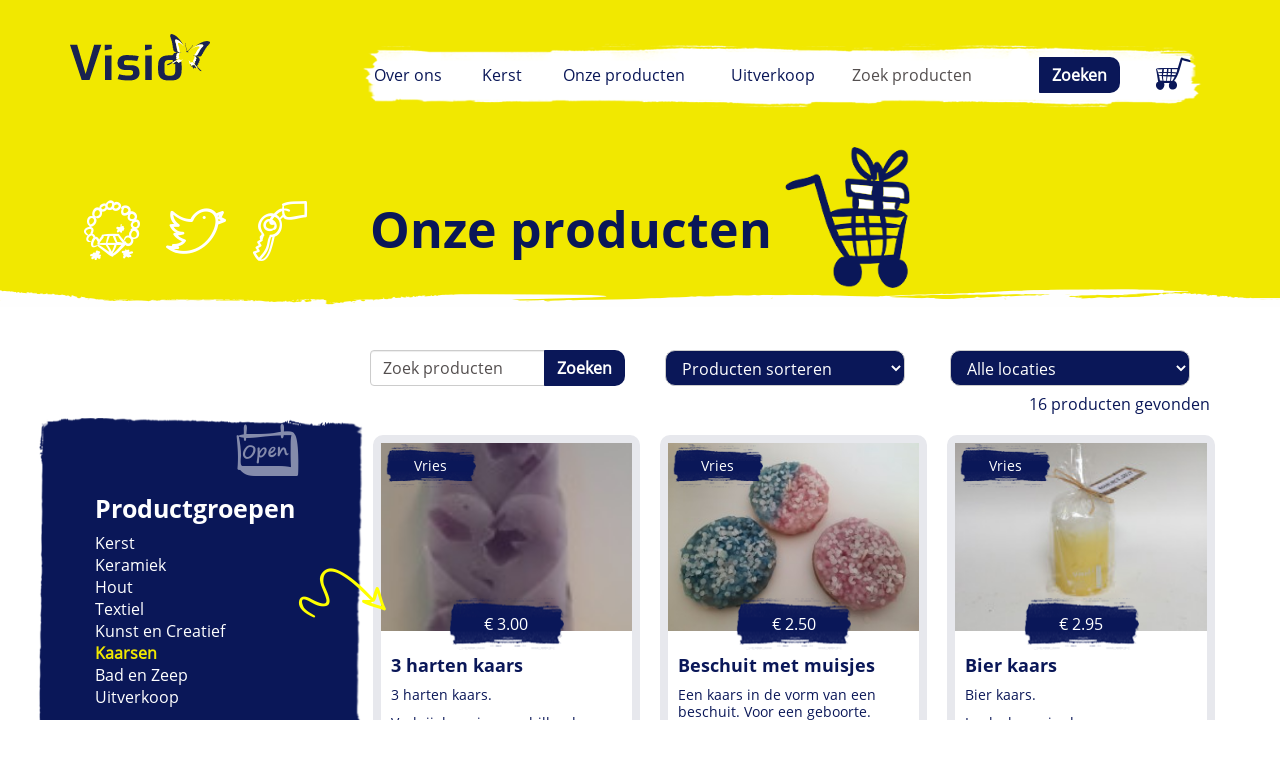

--- FILE ---
content_type: text/html; charset=UTF-8
request_url: https://kunstencadeau.org/catalogus/kaars
body_size: 4713
content:
<!doctype html>
<html lang="nl">
<head>
    <meta name="csrf-token" content="jmcWukJqKdJhIo1Rt36xuZegxSc9HiMkDeKQwcjf">

            <title>Catalogus | Koninklijke Visio</title>
        <link rel="preload" as="style" href="https://kunstencadeau.org/build/assets/bootstrap-DM0fq60-.css" /><link rel="preload" as="style" href="https://kunstencadeau.org/build/assets/webshop-Bn9D--AM.css" /><link rel="stylesheet" href="https://kunstencadeau.org/build/assets/bootstrap-DM0fq60-.css" /><link rel="stylesheet" href="https://kunstencadeau.org/build/assets/webshop-Bn9D--AM.css" />    <link rel="modulepreload" href="https://kunstencadeau.org/build/assets/default-Bb3bHtEw.js" /><link rel="modulepreload" href="https://kunstencadeau.org/build/assets/shop-DsNco4q2.js" /><link rel="modulepreload" href="https://kunstencadeau.org/build/assets/client-Bv5URTCS.js" /><script type="module" src="https://kunstencadeau.org/build/assets/default-Bb3bHtEw.js"></script><script type="module" src="https://kunstencadeau.org/build/assets/shop-DsNco4q2.js"></script>    <link rel="stylesheet" href="https://maxcdn.bootstrapcdn.com/font-awesome/4.5.0/css/font-awesome.min.css">

    <meta name="viewport" content="width=device-width, initial-scale=1, maximum-scale=1, user-scalable=no">
    <meta charset="UTF-8">

    <link rel="shortcut icon" type="image/x-icon" href="https://kunstencadeau.org/assets/img/favicon/favicon.ico">

    <script type="text/javascript">
        var base_url = "https://kunstencadeau.org";
    </script>

    <script defer src="https://cdnjs.cloudflare.com/ajax/libs/gsap/2.0.2/TweenMax.min.js"></script>

        <link rel="modulepreload" href="https://kunstencadeau.org/build/assets/catalogus-CvquGYO5.js" /><script type="module" src="https://kunstencadeau.org/build/assets/catalogus-CvquGYO5.js"></script>    <link rel="modulepreload" href="https://kunstencadeau.org/build/assets/nav-D3ebX9LV.js" /><script type="module" src="https://kunstencadeau.org/build/assets/nav-D3ebX9LV.js"></script>
</head>
<body> 
<div class='container-fluid'>    
        <div class="skiplinks">
        <a class="skiplink" href="#productgroepen">Ga naar productgroepen</a>
        <a class="skiplink" href="#sorteren">Ga naar sorteren</a>
        <a class="skiplink" href="#producten">Ga naar producten</a>
        <a class="skiplink" href="#footer">Ga naar voettekst</a>
    </div>
    <nav class="navbar" id="main-page-navigation" role="navigation">
        <div class="container">
        <div class="navbar-header">
            <button type="button" id="navbar-toggle-button" alt="hoofdmenu" aria-label="hoofdmenu" aria-haspopup="true"
                class="navbar-toggle">
                <i class="fa fa-bars" aria-label="hoofdmenu"></i>
            </button>
            <a class="navbar-brand" href="https://kunstencadeau.org">
                <img src="https://kunstencadeau.org/assets/img/visio-logo.svg" alt="Visio Kunst & Cadeau">
            </a>
        </div>
        <div class="navbar-content" id="myNavbar">
            <ul class="nav navbar-nav navbar-right navbar-stroke">
                <li class="nav-li-item">
                    <a href="https://kunstencadeau.org/wat-is-visio">
                        Over ons
                    </a>
                </li>
                <li class="nav-li-item">
                    <a href="https://kunstencadeau.org/kerst">
                        Kerst
                    </a>
                </li>
                <li class="product-nav">
                    <button type="button" id="product-category-nav-button" class="product-category-nav-button">
                        Onze producten
                    </button>
                    <div class="product-categories-nav hidden">
                        <div
                            class=product-category-nav-item>
                            <a href="https://kunstencadeau.org/catalogus/keramiek">Keramiek</a>
                        </div>
                        <div
                            class=product-category-nav-item>
                            <a href="https://kunstencadeau.org/catalogus/hout">Hout</a>
                        </div>
                        <div
                            class=product-category-nav-item>
                            <a href="https://kunstencadeau.org/catalogus/textiel">Textiel</a>
                        </div>
                        <div
                            class=product-category-nav-item>
                            <a href="https://kunstencadeau.org/catalogus/kunst-creatief">Kunst en Creatief</a>
                        </div>
                        <div
                            class=product-category-nav-item-active aria-label=Actief>
                            <a href="https://kunstencadeau.org/catalogus/kaars">Kaarsen</a>
                        </div>
                        <div
                            class=product-category-nav-item>
                            <a href="https://kunstencadeau.org/catalogus/bad-zeep">Bad en Zeep</a>
                        </div>
                        <div
                            class=product-category-nav-item>
                            <a href="https://kunstencadeau.org/giftcard">Cadeaubon</a>
                        </div>
                    </div>
                </li>
                <li class="nav-li-item">
                    <a href="https://kunstencadeau.org/uitverkoop">
                        Uitverkoop
                    </a>
                </li>
                <li class="p-0">
                    <div class="container search-bar nav">
                        <form method="get" action="https://kunstencadeau.org/kerst" id="filter-form">
                            <div>
                                <div class="input-group">
                                    <input type="text" class="form-control" name="query-products" value=""
                                        placeholder="Zoek producten">
                                    <span class="input-group-btn search-button">
                                        <button type="submit" class="btn btn-default">
                                            <span>Zoeken</span>
                                        </button>
                                    </span>
                                </div>
                            </div>
                        </form>
                    </div>
                </li>
                <li>
                    <a class="shopping-cart" href="https://kunstencadeau.org/cart" aria-label="Winkelwagen">
                        <i class="icon-winkelwagenleeg" aria-hidden="true"></i>
                                            </a>
                </li>
            </ul>
        </div>
    </div>
</nav>

    <header class="row" role="banner">
        <div class="container">
            <div class="col-sm-12">
                <span class="header-icons"><i class="icon-ketting" aria-hidden="true"></i><i class="icon-bird"
                        aria-hidden="true"></i><i class="icon-sleutels" aria-hidden="true"></i>
                </span>
                <h1 class="icon">
                                            Onze producten
                                    </h1>
            </div>
        </div>
    </header>

        <div class="sorting row has-border-top border-top-white-alt" role="region">
        <div class="container">
            <form method="get" action="https://kunstencadeau.org/catalogus/kaars" id="filter-form">
                <div class="col-sm-offset-4 col-sm-2 col-md-offset-3 col-md-3">
                    <div class="input-group">
                        <input type="text" class="form-control" name="query-products" value=""
                            placeholder="Zoek producten">
                        <span class="input-group-btn search-button">
                            <button type="submit" class="btn btn-default">
                                <span>Zoeken</span>
                            </button>
                        </span>
                    </div>
                </div>
                <div class="col-sm-2 col-md-3">
                    <label class="sr-only" for="sort" id="sorteren">Sorteren</label>
                    <select class="cart-dropdown form-control" name="sort" id="sort">
                        <option selected disabled>Producten sorteren</option>
                        <option value="name|asc" >A-Z</option>
                        <option value="name|desc" >Z-A</option>
                        <option value="price|asc" >Prijs van
                            laag naar hoog</option>
                        <option value="price|desc" >Prijs van
                            hoog naar laag</option>
                    </select>
                </div>
                <div class="col-sm-2 col-md-3">
                    <label class="sr-only" for="location">Filteren op locatie</label>
                    <select class="cart-dropdown form-control" name="location" id="location">
                        <option selected value="">Alle locaties</option>
                                                    <option value="1"
                                >
                                Huizen
                            </option>
                                                    <option value="2"
                                >
                                Breda
                            </option>
                                                    <option value="3"
                                >
                                Hoogeveen
                            </option>
                                                    <option value="4"
                                >
                                Vries
                            </option>
                                                    <option value="6"
                                >
                                Grave
                            </option>
                                                    <option value="7"
                                >
                                Visio Onderwijs Haren
                            </option>
                                            </select>
                </div>
            </form>
            <div class="text-right">
                                    <span class="pull-right products-found">16 producten gevonden</span>
                                <span id="spinner" class="hidden"><img src="https://kunstencadeau.org/assets/img/spinner-visio.gif"
                        width="25"></span>
            </div>
        </div>
    </div>
    <main class="overview row" role="main" id="producten">
        <div class="container">
            <div class="row">
                <section class="col-sm-8 col-sm-push-4 col-md-9 col-md-push-3 no-padding-right" id="content-products">
                                        <section class="col-sm-6 col-md-4 product">
                                                <a
                            href="https://kunstencadeau.org/product/2159-3-harten-kaars">
                            <div class="block-background">
                                <div class="text-holder">
                                    <h2>3 harten kaars</h2>
                                    <p><p>3 harten kaars.&nbsp;</p>
<p>Verkrijgbaar in verschillende kleuren.</p></p>
                                </div>
                                                                                                        <img src="https://kunstencadeau.org/images/products/2159/thumb/4012.jpg"
                                        alt="" width="320">
                                                                <div class="button-holder">
                                    <span class="price-stroke">&euro; 3.00</span>
                                    <button class="btn btn-navigate btn-product-list" tabindex="-1" type="button">
                                        Details bekijken<i class="icon-middlearrowright" aria-hidden="true"></i>
                                    </button>
                                </div>
                                
                                <div class="label-location"><span>Vries</span></div>
                            </div>
                        </a>
                    </section>
                                        <section class="col-sm-6 col-md-4 product">
                                                <a
                            href="https://kunstencadeau.org/product/2133-beschuit-met-muisjes">
                            <div class="block-background">
                                <div class="text-holder">
                                    <h2>Beschuit met muisjes</h2>
                                    <p><p>Een kaars in de vorm van een beschuit. Voor een geboorte.</p>
<p>Geef bij de bestelling de voorkeur voor k...</p>
                                </div>
                                                                                                        <img src="https://kunstencadeau.org/images/products/2133/thumb/3976.jpg"
                                        alt="" width="320">
                                                                <div class="button-holder">
                                    <span class="price-stroke">&euro; 2.50</span>
                                    <button class="btn btn-navigate btn-product-list" tabindex="-1" type="button">
                                        Details bekijken<i class="icon-middlearrowright" aria-hidden="true"></i>
                                    </button>
                                </div>
                                
                                <div class="label-location"><span>Vries</span></div>
                            </div>
                        </a>
                    </section>
                                        <section class="col-sm-6 col-md-4 product">
                                                <a
                            href="https://kunstencadeau.org/product/1108-bier-kaars">
                            <div class="block-background">
                                <div class="text-holder">
                                    <h2>Bier kaars</h2>
                                    <p><p>Bier kaars.</p>
<p>Leuke kaars in de vorm van een biertje met bijgevoegd kaartje.</p>
<p>Biertje?!</p>
<...</p>
                                </div>
                                                                                                        <img src="https://kunstencadeau.org/images/products/1108/thumb/2085.JPG"
                                        alt="" width="320">
                                                                <div class="button-holder">
                                    <span class="price-stroke">&euro; 2.95</span>
                                    <button class="btn btn-navigate btn-product-list" tabindex="-1" type="button">
                                        Details bekijken<i class="icon-middlearrowright" aria-hidden="true"></i>
                                    </button>
                                </div>
                                
                                <div class="label-location"><span>Vries</span></div>
                            </div>
                        </a>
                    </section>
                                        <section class="col-sm-6 col-md-4 product">
                                                <a
                            href="https://kunstencadeau.org/product/2508-bobbel-kaars">
                            <div class="block-background">
                                <div class="text-holder">
                                    <h2>Bobbel kaars</h2>
                                    <p><p>Bobbel/kubus kaars.</p>
<p>&nbsp;</p>
<p>Verkrijgbaar in verschillende kleuren. Geef de gewenste kleur aa...</p>
                                </div>
                                                                                                        <img src="https://kunstencadeau.org/images/products/2508/thumb/4714.jpg"
                                        alt="" width="320">
                                                                <div class="button-holder">
                                    <span class="price-stroke">&euro; 2.00</span>
                                    <button class="btn btn-navigate btn-product-list" tabindex="-1" type="button">
                                        Details bekijken<i class="icon-middlearrowright" aria-hidden="true"></i>
                                    </button>
                                </div>
                                
                                <div class="label-location"><span>Vries</span></div>
                            </div>
                        </a>
                    </section>
                                        <section class="col-sm-6 col-md-4 product">
                                                <a
                            href="https://kunstencadeau.org/product/2981-buitenkaars-ovaal-kleurrijk">
                            <div class="block-background">
                                <div class="text-holder">
                                    <h2>Buitenkaars ovaal - kleurrijk</h2>
                                    <p><p>Ovalen buitenkaarsen in diverse kleuren. De kaarsvet stukjes zitten door elkaar in allerlei kleuren.</p>
<...</p>
                                </div>
                                                                                                        <img src="https://kunstencadeau.org/images/products/2981/thumb/5536.jpg"
                                        alt="" width="320">
                                                                <div class="button-holder">
                                    <span class="price-stroke">&euro; 6.50</span>
                                    <button class="btn btn-navigate btn-product-list" tabindex="-1" type="button">
                                        Details bekijken<i class="icon-middlearrowright" aria-hidden="true"></i>
                                    </button>
                                </div>
                                
                                <div class="label-location"><span>Hoogeveen</span></div>
                            </div>
                        </a>
                    </section>
                                        <section class="col-sm-6 col-md-4 product">
                                                <a
                            href="https://kunstencadeau.org/product/2996-buitenkaars-rond-kleurrijk">
                            <div class="block-background">
                                <div class="text-holder">
                                    <h2>Buitenkaars rond - kleurrijk</h2>
                                    <p><p>Ronde buitenkaarsen in diverse kleuren. De kaarsvet stukjes zitten door elkaar in allerlei kleuren.</p>
<p...</p>
                                </div>
                                                                                                        <img src="https://kunstencadeau.org/images/products/2996/thumb/5556.jpg"
                                        alt="" width="320">
                                                                <div class="button-holder">
                                    <span class="price-stroke">&euro; 6.50</span>
                                    <button class="btn btn-navigate btn-product-list" tabindex="-1" type="button">
                                        Details bekijken<i class="icon-middlearrowright" aria-hidden="true"></i>
                                    </button>
                                </div>
                                
                                <div class="label-location"><span>Hoogeveen</span></div>
                            </div>
                        </a>
                    </section>
                                        <section class="col-sm-6 col-md-4 product">
                                                <a
                            href="https://kunstencadeau.org/product/2157-duo-kaars">
                            <div class="block-background">
                                <div class="text-holder">
                                    <h2>Duo kaars</h2>
                                    <p><p>2 kaarsen in verschillende hoogte.</p>
<p>Verkrijgbaar in verschillende kleuren.</p></p>
                                </div>
                                                                                                        <img src="https://kunstencadeau.org/images/products/2157/thumb/4008.jpg"
                                        alt="" width="320">
                                                                <div class="button-holder">
                                    <span class="price-stroke">&euro; 5.00</span>
                                    <button class="btn btn-navigate btn-product-list" tabindex="-1" type="button">
                                        Details bekijken<i class="icon-middlearrowright" aria-hidden="true"></i>
                                    </button>
                                </div>
                                
                                <div class="label-location"><span>Vries</span></div>
                            </div>
                        </a>
                    </section>
                                        <section class="col-sm-6 col-md-4 product">
                                                <a
                            href="https://kunstencadeau.org/product/2506-kandelaar-hoog">
                            <div class="block-background">
                                <div class="text-holder">
                                    <h2>Kandelaar hoog.</h2>
                                    <p><p>Kandelaar houder gemaakt van kaarsvet.</p>
<p>&nbsp;</p>
<p>Mogelijk in verschillende kleuren combinaties...</p>
                                </div>
                                                                                                        <img src="https://kunstencadeau.org/images/products/2506/thumb/4711.jpg"
                                        alt="" width="320">
                                                                <div class="button-holder">
                                    <span class="price-stroke">&euro; 2.00</span>
                                    <button class="btn btn-navigate btn-product-list" tabindex="-1" type="button">
                                        Details bekijken<i class="icon-middlearrowright" aria-hidden="true"></i>
                                    </button>
                                </div>
                                
                                <div class="label-location"><span>Vries</span></div>
                            </div>
                        </a>
                    </section>
                                        <section class="col-sm-6 col-md-4 product">
                                                <a
                            href="https://kunstencadeau.org/product/2502-konijn-kaars">
                            <div class="block-background">
                                <div class="text-holder">
                                    <h2>Konijn kaars</h2>
                                    <p><p>Vrolijke konijnen kaars.</p>
<p>Mogelijk in verschillende kleuren!</p></p>
                                </div>
                                                                                                        <img src="https://kunstencadeau.org/images/products/2502/thumb/4703.jpg"
                                        alt="" width="320">
                                                                <div class="button-holder">
                                    <span class="price-stroke">&euro; 3.00</span>
                                    <button class="btn btn-navigate btn-product-list" tabindex="-1" type="button">
                                        Details bekijken<i class="icon-middlearrowright" aria-hidden="true"></i>
                                    </button>
                                </div>
                                
                                <div class="label-location"><span>Vries</span></div>
                            </div>
                        </a>
                    </section>
                                        <section class="col-sm-6 col-md-4 product">
                                                <a
                            href="https://kunstencadeau.org/product/2504-kronkel-kaars">
                            <div class="block-background">
                                <div class="text-holder">
                                    <h2>Kronkel kaars</h2>
                                    <p><p>Set van 2 kronkel kaarsen.</p>
<p>&nbsp;</p>
<p>Mogelijk in verschillende kleuren!</p></p>
                                </div>
                                                                                                        <img src="https://kunstencadeau.org/images/products/2504/thumb/4706.jpg"
                                        alt="" width="320">
                                                                <div class="button-holder">
                                    <span class="price-stroke">&euro; 4.00</span>
                                    <button class="btn btn-navigate btn-product-list" tabindex="-1" type="button">
                                        Details bekijken<i class="icon-middlearrowright" aria-hidden="true"></i>
                                    </button>
                                </div>
                                
                                <div class="label-location"><span>Vries</span></div>
                            </div>
                        </a>
                    </section>
                                        <section class="col-sm-6 col-md-4 product">
                                                <a
                            href="https://kunstencadeau.org/product/2503-regenboog-kaars">
                            <div class="block-background">
                                <div class="text-holder">
                                    <h2>Regenboog kaars</h2>
                                    <p><p>Gekleurde regenboog kaars.</p>
<p>Mogelijk in diverse kleuren!</p></p>
                                </div>
                                                                                                        <img src="https://kunstencadeau.org/images/products/2503/thumb/4705.jpg"
                                        alt="" width="320">
                                                                <div class="button-holder">
                                    <span class="price-stroke">&euro; 2.50</span>
                                    <button class="btn btn-navigate btn-product-list" tabindex="-1" type="button">
                                        Details bekijken<i class="icon-middlearrowright" aria-hidden="true"></i>
                                    </button>
                                </div>
                                
                                <div class="label-location"><span>Vries</span></div>
                            </div>
                        </a>
                    </section>
                                        <section class="col-sm-6 col-md-4 product">
                                                    <div class="sale-usp">
                                Uitverkoop
                            </div>
                                                <a
                            href="https://kunstencadeau.org/product/2988-sale-kaarsenset-4-stuks">
                            <div class="block-background">
                                <div class="text-holder">
                                    <h2>Sale - Kaarsenset 4 stuks</h2>
                                    <p><p>Gedompelde kaarsen in diverse kleur combinaties.</p>
<p>Tijdens het bestellen kunt u bij deo pmerkingen ee...</p>
                                </div>
                                                                                                        <img src="https://kunstencadeau.org/images/products/2988/thumb/5544.jpg"
                                        alt="" width="320">
                                                                <div class="button-holder">
                                    <span class="price-stroke">&euro; 2.00</span>
                                    <button class="btn btn-navigate btn-product-list" tabindex="-1" type="button">
                                        Details bekijken<i class="icon-middlearrowright" aria-hidden="true"></i>
                                    </button>
                                </div>
                                
                                <div class="label-location"><span>Hoogeveen</span></div>
                            </div>
                        </a>
                    </section>
                                        <section class="col-sm-6 col-md-4 product">
                                                <a
                            href="https://kunstencadeau.org/product/2139-tulp-kaars">
                            <div class="block-background">
                                <div class="text-holder">
                                    <h2>Tulp kaars</h2>
                                    <p><p>Tulp kaarsje verpakt in cellofaan. Verkrijgbaar in verschillende kleuren.</p></p>
                                </div>
                                                                                                        <img src="https://kunstencadeau.org/images/products/2139/thumb/3982.jpg"
                                        alt="" width="320">
                                                                <div class="button-holder">
                                    <span class="price-stroke">&euro; 1.00</span>
                                    <button class="btn btn-navigate btn-product-list" tabindex="-1" type="button">
                                        Details bekijken<i class="icon-middlearrowright" aria-hidden="true"></i>
                                    </button>
                                </div>
                                
                                <div class="label-location"><span>Vries</span></div>
                            </div>
                        </a>
                    </section>
                                        <section class="col-sm-6 col-md-4 product">
                                                <a
                            href="https://kunstencadeau.org/product/2135-uiltje-kaars">
                            <div class="block-background">
                                <div class="text-holder">
                                    <h2>Uiltje kaars</h2>
                                    <p><p>Uiltje verpakt in cellofaan. Verkrijgbaar in verschillende kleuren.</p></p>
                                </div>
                                                                                                        <img src="https://kunstencadeau.org/images/products/2135/thumb/3978.jpg"
                                        alt="" width="320">
                                                                <div class="button-holder">
                                    <span class="price-stroke">&euro; 1.00</span>
                                    <button class="btn btn-navigate btn-product-list" tabindex="-1" type="button">
                                        Details bekijken<i class="icon-middlearrowright" aria-hidden="true"></i>
                                    </button>
                                </div>
                                
                                <div class="label-location"><span>Vries</span></div>
                            </div>
                        </a>
                    </section>
                                        <section class="col-sm-6 col-md-4 product">
                                                <a
                            href="https://kunstencadeau.org/product/2140-vierkante-kaars">
                            <div class="block-background">
                                <div class="text-holder">
                                    <h2>Vierkante kaars</h2>
                                    <p><p>Vierkante kaars verkrijgbaar in verschillende kleuren.</p></p>
                                </div>
                                                                                                        <img src="https://kunstencadeau.org/images/products/2140/thumb/3983.jpg"
                                        alt="" width="320">
                                                                <div class="button-holder">
                                    <span class="price-stroke">&euro; 3.30</span>
                                    <button class="btn btn-navigate btn-product-list" tabindex="-1" type="button">
                                        Details bekijken<i class="icon-middlearrowright" aria-hidden="true"></i>
                                    </button>
                                </div>
                                
                                <div class="label-location"><span>Vries</span></div>
                            </div>
                        </a>
                    </section>
                                        <ul class="pagination visio-pagination">
        <li aria-label="vorige pagina" class=" disabled">
                            <span aria-label="vorige pagina">«</span>
                    </li>
                    <li aria-label="pagina 1" class=" active">
                                    <span aria-label="huidige pagina">1</span>
                            </li>
                    <li aria-label="pagina 2" class="">
                                    <a aria-label="pagina 2" href="https://kunstencadeau.org/catalogus/kaars?page=2">2</a>
                            </li>
                <li aria-label="volgende pagina" class="">
                            <a aria-label="volgende pagina" href="https://kunstencadeau.org/catalogus/kaars?page=2">»</a>
                    </li>
    </ul>
                </section>
                <div class="col-sm-4 col-sm-pull-8 col-md-3 col-md-pull-9 product-groups">
                    <div class="row">
                        <section class="product-sort has-border-around border-around-blue col-sm-12" id="productgroepen">
                            <i class="icon-open" aria-hidden="true"></i>
                            <h2>Productgroepen</h2><i class="icon-bigarrowright hidden-xs" aria-hidden="true"></i>
                            <ul class="list-unstyled">
                                <li>
                                    <a href="https://kunstencadeau.org/kerst">Kerst</a>
                                </li>
                                <li
                                    >
                                    <a href="https://kunstencadeau.org/catalogus/keramiek">Keramiek</a>
                                </li>
                                <li
                                    >
                                    <a href="https://kunstencadeau.org/catalogus/hout">Hout</a>
                                </li>
                                <li
                                    >
                                    <a href="https://kunstencadeau.org/catalogus/textiel">Textiel</a>
                                </li>
                                <li
                                    >
                                    <a href="https://kunstencadeau.org/catalogus/kunst-creatief">Kunst en Creatief</a>
                                </li>
                                <li
                                    class=active aria-label=Actief>
                                    <a href="https://kunstencadeau.org/catalogus/kaars">Kaarsen</a>
                                </li>
                                <li
                                    >
                                    <a href="https://kunstencadeau.org/catalogus/bad-zeep">Bad en Zeep</a>
                                </li>
                                <li>
                                    <a href="https://kunstencadeau.org/uitverkoop">Uitverkoop</a>
                                </li>
                            </ul>
                        </section>
                        <section class="service-block has-border-around border-around-yellow col-sm-12">
                            <span class="service-icons"><i class="icon-ketting hidden-sm hidden-md "></i><i
                                    class="icon-hello" aria-hidden="true"></i><i class="icon-klok"
                                    aria-hidden="true"></i>
                            </span>
                            <h2>Onze service</h2>
                            <h3>Verzending</h3>

                            <p>
                                Verzendkosten: &euro;4.95<br />
                                                                    Gratis verzending vanaf: &euro;35<br />
                                                                Gratis afhalen ook mogelijk
                            </p>

                            <h3>Levertijden & ophalen</h3>
                            <p>Binnen 2-5 werkdagen</p>

                            <h3>Contact</h3>
                            <p>Altijd bereikbaar via <a href="mailto:kunstencadeau@visio.org">kunstencadeau@visio.org</a>
                            </p>

                            <h3>Betaling</h3>
                            <p>Met iDeal</p>
                        </section>
                    </div>
                </div>

            </div>
        </div>
    </main>

        <footer class="row has-border-top border-top-blue" role="contentinfo" id="footer">
    <div class="container">
        <i class="icon-bigarrowdownright"></i>
        <div class="col-sm-4">
            <span>Wij verkopen</span>
            <ul class='list-unstyled'>
                <li><a href="https://kunstencadeau.org/catalogus/keramiek">Keramiek</a></li>
                <li><a href="https://kunstencadeau.org/catalogus/hout">Hout</a></li>
                <li><a href="https://kunstencadeau.org/catalogus/textiel">Textiel</a></li>
                <li><a href="https://kunstencadeau.org/catalogus/kunst-creatief">Kunst en Creatief</a></li>
                <li><a href="https://kunstencadeau.org/catalogus/kaars">Kaarsen</a></li>
                <li><a href="https://kunstencadeau.org/catalogus/bad-zeep">Bad en Zeep</a></li>
            </ul>
        </div>
        <div class="col-sm-4">
            <span>Waarom?</span>
            <ul class='list-unstyled'>
                <li><a href="https://kunstencadeau.org/wat-is-visio">Wat is Visio?</a></li>
                <li><a href="https://kunstencadeau.org/over-ons">Waarom deze webwinkel?</a></li>
                <li><a href="https://kunstencadeau.org/clients">Ontmoet Visio cli&euml;nten</a></li>
                <li><a href="https://kunstencadeau.org/service">Veelgestelde vragen</a></li>
                <li><a href="https://kunstencadeau.org/contact">Neem contact op</a></li>            
            </ul>
        </div>
        <div class="col-sm-4">
            <span>Voorwaarden</span>
            <ul class='list-unstyled'>
                <li><a href="https://kunstencadeau.org/algemene-voorwaarden">Algemene voorwaarden</a></li>
                <li><a href="https://kunstencadeau.org/disclaimer">Disclaimer</a></li>
                <li><a href="https://kunstencadeau.org/privacy-policy">Privacy &amp; Cookies</a></li>
                <li><a href="https://kunstencadeau.org/retour">Retourneren</a></li>
            </ul>
        </div>
        <!-- div class="col-md-3">
            <h3 id="footer-label">Blijf op de hoogte</h3>
            <div class="input-group">
                <label class="sr-only" for="email-newsletter">Vul uw E-mailadres in</label>
                <input class="form-control input-footer" type="email" name="email-newsletter" id="email-newsletter" value="" aria-labelledby="footer-label" placeholder="Vul uw E-mailadres in" />
                <span class="input-group-btn">
                    <button class="btn btn-footer" type="button" id="email-newsletter"></button>
                </span>
            </div>
        </div -->
        <div class="col-md-12">
            <p>Stichting Koninklijke Visio | KvK-nummer: 08168183</p>
        </div>
    </div>
</footer>

        <link rel="modulepreload" href="https://kunstencadeau.org/build/assets/snowflakes-DqDgjH8k.js" /><script type="module" src="https://kunstencadeau.org/build/assets/snowflakes-DqDgjH8k.js"></script></div>
<script>
    (function (i, s, o, g, r, a, m) {
        i['GoogleAnalyticsObject'] = r;
        i[r] = i[r] || function () {
                (i[r].q = i[r].q || []).push(arguments)
            }, i[r].l = 1 * new Date();
        a = s.createElement(o),
            m = s.getElementsByTagName(o)[0];
        a.async = 1;
        a.src = g;
        m.parentNode.insertBefore(a, m)
    })(window, document, 'script', 'https://www.google-analytics.com/analytics.js', 'ga');

    ga('create', 'UA-93479939-1', 'auto');
    ga('send', 'pageview');
</script>
</body>
</html>


--- FILE ---
content_type: text/css
request_url: https://kunstencadeau.org/build/assets/webshop-Bn9D--AM.css
body_size: 25312
content:
@font-face{font-family:kv-shop;src:url(/build/assets/kv-shop-BuMP-dSH.eot?96766613);src:url(/build/assets/kv-shop-BuMP-dSH.eot?96766613#iefix) format("embedded-opentype"),url(/build/assets/kv-shop-emZWaJF6.woff2?96766613) format("woff2"),url(/build/assets/kv-shop-dX7AI8Tz.woff?96766613) format("woff"),url(/build/assets/kv-shop-Bb5Spqnl.ttf?96766613) format("truetype"),url(/build/assets/kv-shop-DGl-JGi5.svg?96766613#kv-shop) format("svg");font-weight:400;font-style:normal}[class^=icon-]:before,[class*=" icon-"]:before{font-family:kv-shop;font-style:normal;font-weight:400;speak:none;display:inline-block;text-decoration:inherit;width:1em;margin-right:.2em;text-align:center;font-variant:normal;text-transform:none;line-height:1em;margin-left:.2em;-webkit-font-smoothing:antialiased;-moz-osx-font-smoothing:grayscale}.icon-playonly:before{content:""}.icon-bigarrowdownleft:before{content:""}.icon-bigarrowdownright:before{content:""}.icon-bigarrowright:before{content:""}.icon-bird:before{content:""}.icon-smallarrowup:before{content:""}.icon-delete:before{content:""}.icon-envelop:before{content:""}.icon-plus:before{content:""}.icon-smallarrowdown:before{content:""}.icon-hello:before{content:""}.icon-ketting:before{content:""}.icon-smallarrowleft:before{content:""}.icon-middlearrowdown:before{content:""}.icon-middlearrowleft:before{content:""}.icon-middlearrowright:before{content:""}.icon-middlearrowup:before{content:""}.icon-smallarrowright:before{content:""}.icon-navigation-arrowleft:before{content:""}.icon-navigation-arrowright:before{content:""}.icon-paperplane:before{content:""}.icon-prullenbak:before{content:""}.icon-sleutels:before{content:""}.icon-winkelwagenleeg:before{content:""}.icon-winkelwagenvol:before{content:""}.icon-butterfly:before{content:""}.icon-muntje:before{content:""}.icon-winkel:before{content:""}.icon-en-teken-01:before{content:""}.icon-play:before{content:""}.icon-thumbup:before{content:""}.icon-telefoonboekcontact:before{content:""}.icon-sun:before{content:""}.icon-smiley:before{content:""}.icon-actie:before{content:""}.icon-open:before{content:""}.icon-handaarde:before{content:""}.icon-heartstamp:before{content:""}.icon-lovestamp:before{content:""}.icon-klok:before{content:""}.icon-kado:before{content:""}.icon-bus:before{content:""}.icon-pause:before{content:""}/*!
	Modaal - accessible modals - v0.3.1
	by Humaan, for all humans.
	http://humaan.com
 */.modaal-noscroll{overflow:hidden}.modaal-accessible-hide{position:absolute!important;clip:rect(1px 1px 1px 1px);clip:rect(1px,1px,1px,1px);padding:0!important;border:0!important;height:1px!important;width:1px!important;overflow:hidden}.modaal-overlay{position:fixed;top:0;left:0;width:100%;height:100%;z-index:999;opacity:0}.modaal-wrapper{display:block;position:fixed;top:0;left:0;width:100%;height:100%;z-index:9999;overflow:auto;opacity:1;box-sizing:border-box;-webkit-overflow-scrolling:touch;transition:all .3s ease-in-out}.modaal-wrapper *{box-sizing:border-box;-webkit-font-smoothing:antialiased;-moz-osx-font-smoothing:grayscale;-webkit-backface-visibility:hidden}.modaal-wrapper .modaal-close{border:none;background:transparent;padding:0;-webkit-appearance:none}.modaal-wrapper.modaal-start_none{display:none;opacity:1}.modaal-wrapper.modaal-start_fade{opacity:0}.modaal-wrapper *[tabindex="0"]{outline:none!important}.modaal-wrapper.modaal-fullscreen{overflow:hidden}.modaal-outer-wrapper{display:table;position:relative;width:100%;height:100%}.modaal-fullscreen .modaal-outer-wrapper{display:block}.modaal-inner-wrapper{display:table-cell;width:100%;height:100%;position:relative;vertical-align:middle;text-align:center;padding:80px 25px}.modaal-fullscreen .modaal-inner-wrapper{padding:0;display:block;vertical-align:top}.modaal-container{position:relative;display:inline-block;width:100%;margin:auto;text-align:left;color:#000;max-width:700px;border-radius:10px;background:#fff;box-shadow:0 4px 15px #0003;cursor:auto}.modaal-container.is_loading{height:100px;width:100px;overflow:hidden}.modaal-fullscreen .modaal-container{max-width:none;height:100%;overflow:auto}.modaal-close{position:fixed;right:20px;top:20px;color:#fff;cursor:pointer;opacity:1;width:50px;height:50px;background:transparent;border-radius:100%;transition:all .2s ease-in-out}.modaal-close:focus,.modaal-close:hover{outline:none;background:#fff}.modaal-close:focus:before,.modaal-close:focus:after,.modaal-close:hover:before,.modaal-close:hover:after{background:#b93d0c}.modaal-close span{position:absolute!important;clip:rect(1px 1px 1px 1px);clip:rect(1px,1px,1px,1px);padding:0!important;border:0!important;height:1px!important;width:1px!important;overflow:hidden}.modaal-close:before,.modaal-close:after{display:block;content:" ";position:absolute;top:14px;left:23px;width:4px;height:22px;border-radius:4px;background:#fff;transition:background .2s ease-in-out}.modaal-close:before{-webkit-transform:rotate(-45deg);-ms-transform:rotate(-45deg);transform:rotate(-45deg)}.modaal-close:after{-webkit-transform:rotate(45deg);-ms-transform:rotate(45deg);transform:rotate(45deg)}.modaal-fullscreen .modaal-close{background:#afb7bc;right:10px;top:10px}.modaal-content-container{padding:30px}.modaal-confirm-wrap{padding:30px 0 0;text-align:center;font-size:0}.modaal-confirm-btn{font-size:14px;display:inline-block;margin:0 10px;vertical-align:middle;cursor:pointer;border:none;background:transparent}.modaal-confirm-btn.modaal-ok{padding:10px 15px;color:#fff;background:#555;border-radius:3px;transition:background .2s ease-in-out}.modaal-confirm-btn.modaal-ok:hover{background:#2f2f2f}.modaal-confirm-btn.modaal-cancel{text-decoration:underline}.modaal-confirm-btn.modaal-cancel:hover{text-decoration:none;color:#2f2f2f}@keyframes instaReveal{0%{opacity:0}to{opacity:1}}@-webkit-keyframes instaReveal{0%{opacity:0}to{opacity:1}}.modaal-instagram .modaal-container{width:auto;background:transparent;box-shadow:none!important}.modaal-instagram .modaal-content-container{padding:0;background:transparent}.modaal-instagram .modaal-content-container>blockquote{width:1px!important;height:1px!important;opacity:0!important}.modaal-instagram iframe{opacity:0;margin:-6px!important;border-radius:0!important;width:1000px!important;max-width:800px!important;box-shadow:none!important;-webkit-animation:instaReveal 1s linear forwards;animation:instaReveal 1s linear forwards}.modaal-image .modaal-inner-wrapper{padding-left:140px;padding-right:140px}.modaal-image .modaal-container{width:auto;max-width:100%}.modaal-gallery-wrap{position:relative;color:#fff}.modaal-gallery-item{display:none}.modaal-gallery-item img,.modaal-gallery-item.is_active{display:block}.modaal-gallery-label{position:absolute;left:0;width:100%;margin:20px 0 0;font-size:18px;text-align:center;color:#fff}.modaal-gallery-label:focus{outline:none}.modaal-gallery-control{position:absolute;top:50%;-webkit-transform:translateY(-50%);-ms-transform:translateY(-50%);transform:translateY(-50%);opacity:1;cursor:pointer;color:#fff;width:50px;height:50px;background:transparent;border:none;border-radius:100%;transition:all .2s ease-in-out}.modaal-gallery-control.is_hidden{opacity:0;cursor:default}.modaal-gallery-control:focus,.modaal-gallery-control:hover{outline:none;background:#fff}.modaal-gallery-control:focus:before,.modaal-gallery-control:focus:after,.modaal-gallery-control:hover:before,.modaal-gallery-control:hover:after{background:#afb7bc}.modaal-gallery-control span{position:absolute!important;clip:rect(1px 1px 1px 1px);clip:rect(1px,1px,1px,1px);padding:0!important;border:0!important;height:1px!important;width:1px!important;overflow:hidden}.modaal-gallery-control:before,.modaal-gallery-control:after{display:block;content:" ";position:absolute;top:16px;left:25px;width:4px;height:18px;border-radius:4px;background:#fff;transition:background .2s ease-in-out}.modaal-gallery-control:before{margin:-5px 0 0;-webkit-transform:rotate(-45deg);-ms-transform:rotate(-45deg);transform:rotate(-45deg)}.modaal-gallery-control:after{margin:5px 0 0;-webkit-transform:rotate(45deg);-ms-transform:rotate(45deg);transform:rotate(45deg)}.modaal-gallery-next{left:100%;margin-left:40px}.modaal-gallery-prev{right:100%;margin-right:40px}.modaal-gallery-prev:before,.modaal-gallery-prev:after{left:22px}.modaal-gallery-prev:before{margin:5px 0 0;-webkit-transform:rotate(-45deg);-ms-transform:rotate(-45deg);transform:rotate(-45deg)}.modaal-gallery-prev:after{margin:-5px 0 0;-webkit-transform:rotate(45deg);-ms-transform:rotate(45deg);transform:rotate(45deg)}.modaal-video-wrap{margin:auto 50px;position:relative}.modaal-video-container{position:relative;padding-bottom:56.25%;height:0;overflow:hidden;max-width:100%;box-shadow:0 0 10px #0000004d;background:#000;max-width:1300px;margin-left:auto;margin-right:auto}.modaal-video-container iframe,.modaal-video-container object,.modaal-video-container embed{position:absolute;top:0;left:0;width:100%;height:100%}.modaal-iframe .modaal-content{width:100%;height:100%}.modaal-iframe-elem{width:100%;height:100%;display:block}@media only screen and (min-width: 1400px){.modaal-video-container{padding-bottom:0;height:731px}}@media only screen and (max-width: 1140px){.modaal-image .modaal-inner-wrapper{padding-left:25px;padding-right:25px}.modaal-gallery-control{top:auto;bottom:20px;-webkit-transform:none;-ms-transform:none;transform:none;background:#000000b3}.modaal-gallery-control:before,.modaal-gallery-control:after{background:#fff}.modaal-gallery-next{left:auto;right:20px}.modaal-gallery-prev{left:20px;right:auto}}@media screen and (max-width: 900px){.modaal-instagram iframe{width:500px!important}}@media screen and (max-height: 1100px){.modaal-instagram iframe{width:700px!important}}@media screen and (max-height: 1000px){.modaal-inner-wrapper{padding-top:60px;padding-bottom:60px}.modaal-instagram iframe{width:600px!important}}@media screen and (max-height: 900px){.modaal-instagram iframe{width:500px!important}.modaal-video-container{max-width:900px;max-height:510px}}@media only screen and (max-width: 600px){.modaal-instagram iframe{width:280px!important}}@media only screen and (max-height: 820px){.modaal-gallery-label{display:none}}.modaal-loading-spinner{background:none;position:absolute;width:200px;height:200px;top:50%;left:50%;margin:-100px 0 0 -100px;-webkit-transform:scale(.25);-ms-transform:scale(.25);transform:scale(.25)}@-webkit-keyframes modaal-loading-spinner{0%{opacity:1;-ms-transform:scale(1.5);-webkit-transform:scale(1.5);transform:scale(1.5)}to{opacity:.1;-ms-transform:scale(1);-webkit-transform:scale(1);transform:scale(1)}}@keyframes modaal-loading-spinner{0%{opacity:1;-ms-transform:scale(1.5);-webkit-transform:scale(1.5);transform:scale(1.5)}to{opacity:.1;-ms-transform:scale(1);-webkit-transform:scale(1);transform:scale(1)}}.modaal-loading-spinner>div{width:24px;height:24px;margin-left:4px;margin-top:4px;position:absolute}.modaal-loading-spinner>div>div{width:100%;height:100%;border-radius:15px;background:#fff}.modaal-loading-spinner>div:nth-of-type(1)>div{-webkit-animation:modaal-loading-spinner 1s linear infinite;animation:modaal-loading-spinner 1s linear infinite;-webkit-animation-delay:0s;animation-delay:0s}.modaal-loading-spinner>div:nth-of-type(2)>div,.modaal-loading-spinner>div:nth-of-type(3)>div{-ms-animation:modaal-loading-spinner 1s linear infinite;-moz-animation:modaal-loading-spinner 1s linear infinite;-webkit-animation:modaal-loading-spinner 1s linear infinite;-o-animation:modaal-loading-spinner 1s linear infinite}.modaal-loading-spinner>div:nth-of-type(1){-ms-transform:translate(84px,84px) rotate(45deg) translate(70px,0);-webkit-transform:translate(84px,84px) rotate(45deg) translate(70px,0);transform:translate(84px,84px) rotate(45deg) translate(70px)}.modaal-loading-spinner>div:nth-of-type(2)>div{-webkit-animation:modaal-loading-spinner 1s linear infinite;animation:modaal-loading-spinner 1s linear infinite;-webkit-animation-delay:.12s;animation-delay:.12s}.modaal-loading-spinner>div:nth-of-type(2){-ms-transform:translate(84px,84px) rotate(90deg) translate(70px,0);-webkit-transform:translate(84px,84px) rotate(90deg) translate(70px,0);transform:translate(84px,84px) rotate(90deg) translate(70px)}.modaal-loading-spinner>div:nth-of-type(3)>div{-webkit-animation:modaal-loading-spinner 1s linear infinite;animation:modaal-loading-spinner 1s linear infinite;-webkit-animation-delay:.25s;animation-delay:.25s}.modaal-loading-spinner>div:nth-of-type(4)>div,.modaal-loading-spinner>div:nth-of-type(5)>div{-ms-animation:modaal-loading-spinner 1s linear infinite;-moz-animation:modaal-loading-spinner 1s linear infinite;-webkit-animation:modaal-loading-spinner 1s linear infinite;-o-animation:modaal-loading-spinner 1s linear infinite}.modaal-loading-spinner>div:nth-of-type(3){-ms-transform:translate(84px,84px) rotate(135deg) translate(70px,0);-webkit-transform:translate(84px,84px) rotate(135deg) translate(70px,0);transform:translate(84px,84px) rotate(135deg) translate(70px)}.modaal-loading-spinner>div:nth-of-type(4)>div{-webkit-animation:modaal-loading-spinner 1s linear infinite;animation:modaal-loading-spinner 1s linear infinite;-webkit-animation-delay:.37s;animation-delay:.37s}.modaal-loading-spinner>div:nth-of-type(4){-ms-transform:translate(84px,84px) rotate(180deg) translate(70px,0);-webkit-transform:translate(84px,84px) rotate(180deg) translate(70px,0);transform:translate(84px,84px) rotate(180deg) translate(70px)}.modaal-loading-spinner>div:nth-of-type(5)>div{-webkit-animation:modaal-loading-spinner 1s linear infinite;animation:modaal-loading-spinner 1s linear infinite;-webkit-animation-delay:.5s;animation-delay:.5s}.modaal-loading-spinner>div:nth-of-type(6)>div,.modaal-loading-spinner>div:nth-of-type(7)>div{-ms-animation:modaal-loading-spinner 1s linear infinite;-moz-animation:modaal-loading-spinner 1s linear infinite;-webkit-animation:modaal-loading-spinner 1s linear infinite;-o-animation:modaal-loading-spinner 1s linear infinite}.modaal-loading-spinner>div:nth-of-type(5){-ms-transform:translate(84px,84px) rotate(225deg) translate(70px,0);-webkit-transform:translate(84px,84px) rotate(225deg) translate(70px,0);transform:translate(84px,84px) rotate(225deg) translate(70px)}.modaal-loading-spinner>div:nth-of-type(6)>div{-webkit-animation:modaal-loading-spinner 1s linear infinite;animation:modaal-loading-spinner 1s linear infinite;-webkit-animation-delay:.62s;animation-delay:.62s}.modaal-loading-spinner>div:nth-of-type(6){-ms-transform:translate(84px,84px) rotate(270deg) translate(70px,0);-webkit-transform:translate(84px,84px) rotate(270deg) translate(70px,0);transform:translate(84px,84px) rotate(270deg) translate(70px)}.modaal-loading-spinner>div:nth-of-type(7)>div{-webkit-animation:modaal-loading-spinner 1s linear infinite;animation:modaal-loading-spinner 1s linear infinite;-webkit-animation-delay:.75s;animation-delay:.75s}.modaal-loading-spinner>div:nth-of-type(7){-ms-transform:translate(84px,84px) rotate(315deg) translate(70px,0);-webkit-transform:translate(84px,84px) rotate(315deg) translate(70px,0);transform:translate(84px,84px) rotate(315deg) translate(70px)}.modaal-loading-spinner>div:nth-of-type(8)>div{-webkit-animation:modaal-loading-spinner 1s linear infinite;animation:modaal-loading-spinner 1s linear infinite;-webkit-animation-delay:.87s;animation-delay:.87s}.modaal-loading-spinner>div:nth-of-type(8){-ms-transform:translate(84px,84px) rotate(360deg) translate(70px,0);-webkit-transform:translate(84px,84px) rotate(360deg) translate(70px,0);transform:translate(84px,84px) rotate(360deg) translate(70px)}.round-small,.round-medium,.round-large{background:#fff;border-radius:50%;position:absolute;width:3px;height:3px;z-index:99999}.round-medium{width:4px;height:4px;z-index:99999}.round-large{width:5px;height:5px;z-index:99999}.star-medium{position:absolute;width:16px;height:16px;z-index:99999}.sharp-large{position:absolute;width:30px;height:30px;z-index:99999}svg#flakes-one{z-index:-1;top:20px}svg#flakes-two{z-index:-1;top:20px}.pull-left{float:left}.sr-only{position:absolute!important;clip:rect(1px,1px,1px,1px);padding:0!important;border:0!important;height:1px!important;width:1px!important;overflow:hidden}.hide{display:none}.show-inline{display:inline-block}.px-video-img-captions-container *{box-sizing:border-box}.px-video-img-captions-container{position:relative}.px-video-progress{width:100%;height:10px;padding:0 10px;margin-bottom:5px}.px-video-progress[value]{-webkit-appearance:none;border:none}.px-video-progress[value]::-webkit-progress-bar{background-color:#e6e6e6}.px-video-progress[value]::-webkit-progress-value{background-color:#009cdf}.px-video-time{font-family:Helvetica Neue,Helvetica,Arial,sans-serif;float:right;margin-top:2px;padding-right:10px;font-size:14px}.px-video-captions{position:absolute;top:0;left:0;width:100%;padding:.5em;min-height:2.5em;background-color:#000;color:#fff;font-size:1.1em;text-align:center;opacity:.75;display:none}.px-video-controls button{border:1px #fff solid;background:transparent;padding:0;margin:2px 7px;width:25px;height:20px;overflow:hidden;background:no-repeat url(/build/assets/px-video-sprite-fCYcgUpu.png)}.px-video-controls button:focus{border:1px #999 dotted;outline:none}.px-video-controls button{cursor:pointer}.px-video-controls button.px-video-restart{background-position:-6px -333px;margin-left:10px}.px-video-controls button.px-video-restart:hover,.px-video-controls button.px-video-restart:focus{background-position:-6px -297px}.px-video-controls button.px-video-rewind{background-position:-6px -189px}.px-video-controls button.px-video-rewind:hover,.px-video-controls button.px-video-rewind:focus{background-position:-6px -153px}.px-video-controls button.px-video-play{background-position:-6px -45px}.px-video-controls button.px-video-play:hover,.px-video-controls button.px-video-play:focus{background-position:-6px -9px}.px-video-controls button.px-video-pause{background-position:-6px -117px}.px-video-controls button.px-video-pause:hover,.px-video-controls button.px-video-pause:focus{background-position:-6px -81px}.px-video-controls button.px-video-forward{background-position:-6px -261px}.px-video-controls button.px-video-forward:hover,.px-video-controls button.px-video-forward:focus{background-position:-6px -225px}.px-video-fullscreen-btn-container label{display:inline-block;width:25px;height:20px;margin-left:10px;background:no-repeat url(/build/assets/px-video-sprite-fCYcgUpu.png);background-position:-6px -907px;float:right}.px-video-fullscreen-btn-container input[type=checkbox]:hover+label{background-position:-6px -943px;cursor:pointer}.px-video-fullscreen-btn-container input[type=checkbox]:focus+label{outline:1px #999 dotted;background-position:-6px -943px}.px-video-fullscreen-btn-container input[type=checkbox]:checked+label{background-position:-6px -979px}.px-video-fullscreen-btn-container input[type=checkbox]:checked:hover+label{background-position:-6px -1015px}.px-video-captions-btn-container label{display:inline-block;width:25px;height:20px;margin-left:10px;background:no-repeat url(/build/assets/px-video-sprite-fCYcgUpu.png);background-position:-6px -835px}.px-video-captions-btn-container input[type=checkbox]:hover+label{background-position:-6px -799px;cursor:pointer}.px-video-captions-btn-container input[type=checkbox]:focus+label{outline:1px #999 dotted;background-position:-6px -799px}.px-video-captions-btn-container input[type=checkbox]:checked+label{background-position:-6px -871px}.px-video-mute-btn-container label{display:inline-block;width:25px;height:20px;margin-left:240px;margin-top:2px;background:no-repeat url(/build/assets/px-video-sprite-fCYcgUpu.png);background-position:-6px -476px}.px-video-mute-btn-container input[type=checkbox]:hover+label{background-position:-6px -440px;cursor:pointer}.px-video-mute-btn-container input[type=checkbox]:focus+label{outline:1px #999 dotted;background-position:-6px -440px}.px-video-mute-btn-container input[type=checkbox]:checked+label{background-position:-6px -692px}.px-video-mute-btn-container input[type=checkbox]:checked:hover+label,.px-video-mute-btn-container input[type=checkbox]:checked:focus+label{background-position:-6px -656px}.px-video-controls input[type=range]{-webkit-appearance:none;height:6px;width:100px;margin-top:8px;background-color:#e6e6e6;outline:none}.px-video-controls input[type=range]:focus::-webkit-slider-thumb{outline:1px #999 dotted}.px-video-controls input[type=range]::-moz-range-track{-moz-appearance:none;height:6px;background-color:#e6e6e6;border:none}.px-video-controls input[type=range]::-webkit-slider-thumb{-webkit-appearance:none!important;height:10px;width:6px;background-color:#666}.px-video-controls input[type=range]::-moz-range-thumb{height:12px;width:8px;background-color:#666}@media screen and (-ms-high-contrast: active),(-ms-high-contrast: none){.px-video-controls input[type=range]{position:relative;padding:0;height:8px;top:-3px}.px-video-time{margin-top:4px}.px-video-captions{padding:8px;min-height:36px}}.px-video-container.fullscreen{position:fixed;top:0;bottom:0;left:0;right:0;-webkit-cursor-visibility:auto-hide}.px-video-controls.js-fullscreen-controls{position:absolute;bottom:0;width:100%;z-index:940;background:#fff}.px-video-captions.js-fullscreen-captions{min-height:3.5em;font-size:2.5em;padding:1em}@font-face{font-family:CircularStd-Black;src:url(/assets/font/CircularStd-Black.otf) format("opentype");font-weight:300;font-style:normal;font-stretch:normal}@font-face{font-family:CircularStd-Book;src:url(/assets/font/CircularStd-Book.otf) format("opentype");font-weight:100;font-style:normal;font-stretch:normal}@font-face{font-family:CircularStd-Bold;src:url(/assets/font/CircularStd-Bold.otf) format("opentype");font-weight:300;font-style:normal;font-stretch:normal}@font-face{font-family:CircularStd-Medium;src:url(/assets/font/CircularStd-Medium.otf) format("opentype");font-weight:300;font-style:normal;font-stretch:normal}@font-face{font-family:OpenSans;src:url(/assets/font/OpenSans-Regular.ttf) format("truetype");font-weight:300;font-style:normal;font-stretch:normal}@font-face{font-family:OpenSans-Bold;src:url(/assets/font/OpenSans-Bold.ttf) format("truetype");font-weight:300;font-style:normal;font-stretch:normal}@font-face{font-family:OpenSans-Semibold;src:url(/assets/font/OpenSans-Semibold.ttf) format("truetype");font-weight:300;font-style:normal;font-stretch:normal}/*! normalize.css v3.0.3 | MIT License | github.com/necolas/normalize.css */html{font-family:sans-serif;-ms-text-size-adjust:100%;-webkit-text-size-adjust:100%}body{margin:0}article,aside,details,figcaption,figure,footer,header,hgroup,main,menu,nav,section,summary{display:block}audio,canvas,progress,video{display:inline-block;vertical-align:baseline}audio:not([controls]){display:none;height:0}[hidden],template{display:none}a{background-color:transparent}a:active,a:hover{outline:0}abbr[title]{border-bottom:none;text-decoration:underline;text-decoration:underline dotted}b,strong{font-weight:700}dfn{font-style:italic}h1{font-size:2em;margin:.67em 0}mark{background:#ff0;color:#000}small{font-size:80%}sub,sup{font-size:75%;line-height:0;position:relative;vertical-align:baseline}sup{top:-.5em}sub{bottom:-.25em}img{border:0}svg:not(:root){overflow:hidden}figure{margin:1em 40px}hr{box-sizing:content-box;height:0}pre{overflow:auto}code,kbd,pre,samp{font-family:monospace,monospace;font-size:1em}button,input,optgroup,select,textarea{color:inherit;font:inherit;margin:0}button{overflow:visible}button,select{text-transform:none}button,html input[type=button],input[type=reset],input[type=submit]{-webkit-appearance:button;cursor:pointer}button[disabled],html input[disabled]{cursor:default}button::-moz-focus-inner,input::-moz-focus-inner{border:0;padding:0}input{line-height:normal}input[type=checkbox],input[type=radio]{box-sizing:border-box;padding:0}input[type=number]::-webkit-inner-spin-button,input[type=number]::-webkit-outer-spin-button{height:auto}input[type=search]{-webkit-appearance:textfield;box-sizing:content-box}input[type=search]::-webkit-search-cancel-button,input[type=search]::-webkit-search-decoration{-webkit-appearance:none}fieldset{border:1px solid #c0c0c0;margin:0 2px;padding:.35em .625em .75em}legend{border:0;padding:0}textarea{overflow:auto}optgroup{font-weight:700}table{border-collapse:collapse;border-spacing:0}td,th{padding:0}/*! Source: https://github.com/h5bp/html5-boilerplate/blob/master/src/css/main.css */@media print{*,*:before,*:after{color:#000!important;text-shadow:none!important;background:transparent!important;box-shadow:none!important}a,a:visited{text-decoration:underline}a[href]:after{content:" (" attr(href) ")"}abbr[title]:after{content:" (" attr(title) ")"}a[href^="#"]:after,a[href^="javascript:"]:after{content:""}pre,blockquote{border:1px solid #999;page-break-inside:avoid}thead{display:table-header-group}tr,img{page-break-inside:avoid}img{max-width:100%!important}p,h2,h3{orphans:3;widows:3}h2,h3{page-break-after:avoid}.navbar{display:none}.btn>.caret,.dropup>.btn>.caret{border-top-color:#000!important}.label{border:1px solid #000}.table{border-collapse:collapse!important}.table td,.table th{background-color:#fff!important}.table-bordered th,.table-bordered td{border:1px solid #ddd!important}}@font-face{font-family:Glyphicons Halflings;src:url(../fonts/glyphicons-halflings-regular.eot);src:url(../fonts/glyphicons-halflings-regular.eot?#iefix) format("embedded-opentype"),url(../fonts/glyphicons-halflings-regular.woff2) format("woff2"),url(../fonts/glyphicons-halflings-regular.woff) format("woff"),url(../fonts/glyphicons-halflings-regular.ttf) format("truetype"),url(../fonts/glyphicons-halflings-regular.svg#glyphicons_halflingsregular) format("svg")}.glyphicon{position:relative;top:1px;display:inline-block;font-family:Glyphicons Halflings;font-style:normal;font-weight:400;line-height:1;-webkit-font-smoothing:antialiased;-moz-osx-font-smoothing:grayscale}.glyphicon-asterisk:before{content:"*"}.glyphicon-plus:before{content:"+"}.glyphicon-euro:before,.glyphicon-eur:before{content:"€"}.glyphicon-minus:before{content:"−"}.glyphicon-cloud:before{content:"☁"}.glyphicon-envelope:before{content:"✉"}.glyphicon-pencil:before{content:"✏"}.glyphicon-glass:before{content:""}.glyphicon-music:before{content:""}.glyphicon-search:before{content:""}.glyphicon-heart:before{content:""}.glyphicon-star:before{content:""}.glyphicon-star-empty:before{content:""}.glyphicon-user:before{content:""}.glyphicon-film:before{content:""}.glyphicon-th-large:before{content:""}.glyphicon-th:before{content:""}.glyphicon-th-list:before{content:""}.glyphicon-ok:before{content:""}.glyphicon-remove:before{content:""}.glyphicon-zoom-in:before{content:""}.glyphicon-zoom-out:before{content:""}.glyphicon-off:before{content:""}.glyphicon-signal:before{content:""}.glyphicon-cog:before{content:""}.glyphicon-trash:before{content:""}.glyphicon-home:before{content:""}.glyphicon-file:before{content:""}.glyphicon-time:before{content:""}.glyphicon-road:before{content:""}.glyphicon-download-alt:before{content:""}.glyphicon-download:before{content:""}.glyphicon-upload:before{content:""}.glyphicon-inbox:before{content:""}.glyphicon-play-circle:before{content:""}.glyphicon-repeat:before{content:""}.glyphicon-refresh:before{content:""}.glyphicon-list-alt:before{content:""}.glyphicon-lock:before{content:""}.glyphicon-flag:before{content:""}.glyphicon-headphones:before{content:""}.glyphicon-volume-off:before{content:""}.glyphicon-volume-down:before{content:""}.glyphicon-volume-up:before{content:""}.glyphicon-qrcode:before{content:""}.glyphicon-barcode:before{content:""}.glyphicon-tag:before{content:""}.glyphicon-tags:before{content:""}.glyphicon-book:before{content:""}.glyphicon-bookmark:before{content:""}.glyphicon-print:before{content:""}.glyphicon-camera:before{content:""}.glyphicon-font:before{content:""}.glyphicon-bold:before{content:""}.glyphicon-italic:before{content:""}.glyphicon-text-height:before{content:""}.glyphicon-text-width:before{content:""}.glyphicon-align-left:before{content:""}.glyphicon-align-center:before{content:""}.glyphicon-align-right:before{content:""}.glyphicon-align-justify:before{content:""}.glyphicon-list:before{content:""}.glyphicon-indent-left:before{content:""}.glyphicon-indent-right:before{content:""}.glyphicon-facetime-video:before{content:""}.glyphicon-picture:before{content:""}.glyphicon-map-marker:before{content:""}.glyphicon-adjust:before{content:""}.glyphicon-tint:before{content:""}.glyphicon-edit:before{content:""}.glyphicon-share:before{content:""}.glyphicon-check:before{content:""}.glyphicon-move:before{content:""}.glyphicon-step-backward:before{content:""}.glyphicon-fast-backward:before{content:""}.glyphicon-backward:before{content:""}.glyphicon-play:before{content:""}.glyphicon-pause:before{content:""}.glyphicon-stop:before{content:""}.glyphicon-forward:before{content:""}.glyphicon-fast-forward:before{content:""}.glyphicon-step-forward:before{content:""}.glyphicon-eject:before{content:""}.glyphicon-chevron-left:before{content:""}.glyphicon-chevron-right:before{content:""}.glyphicon-plus-sign:before{content:""}.glyphicon-minus-sign:before{content:""}.glyphicon-remove-sign:before{content:""}.glyphicon-ok-sign:before{content:""}.glyphicon-question-sign:before{content:""}.glyphicon-info-sign:before{content:""}.glyphicon-screenshot:before{content:""}.glyphicon-remove-circle:before{content:""}.glyphicon-ok-circle:before{content:""}.glyphicon-ban-circle:before{content:""}.glyphicon-arrow-left:before{content:""}.glyphicon-arrow-right:before{content:""}.glyphicon-arrow-up:before{content:""}.glyphicon-arrow-down:before{content:""}.glyphicon-share-alt:before{content:""}.glyphicon-resize-full:before{content:""}.glyphicon-resize-small:before{content:""}.glyphicon-exclamation-sign:before{content:""}.glyphicon-gift:before{content:""}.glyphicon-leaf:before{content:""}.glyphicon-fire:before{content:""}.glyphicon-eye-open:before{content:""}.glyphicon-eye-close:before{content:""}.glyphicon-warning-sign:before{content:""}.glyphicon-plane:before{content:""}.glyphicon-calendar:before{content:""}.glyphicon-random:before{content:""}.glyphicon-comment:before{content:""}.glyphicon-magnet:before{content:""}.glyphicon-chevron-up:before{content:""}.glyphicon-chevron-down:before{content:""}.glyphicon-retweet:before{content:""}.glyphicon-shopping-cart:before{content:""}.glyphicon-folder-close:before{content:""}.glyphicon-folder-open:before{content:""}.glyphicon-resize-vertical:before{content:""}.glyphicon-resize-horizontal:before{content:""}.glyphicon-hdd:before{content:""}.glyphicon-bullhorn:before{content:""}.glyphicon-bell:before{content:""}.glyphicon-certificate:before{content:""}.glyphicon-thumbs-up:before{content:""}.glyphicon-thumbs-down:before{content:""}.glyphicon-hand-right:before{content:""}.glyphicon-hand-left:before{content:""}.glyphicon-hand-up:before{content:""}.glyphicon-hand-down:before{content:""}.glyphicon-circle-arrow-right:before{content:""}.glyphicon-circle-arrow-left:before{content:""}.glyphicon-circle-arrow-up:before{content:""}.glyphicon-circle-arrow-down:before{content:""}.glyphicon-globe:before{content:""}.glyphicon-wrench:before{content:""}.glyphicon-tasks:before{content:""}.glyphicon-filter:before{content:""}.glyphicon-briefcase:before{content:""}.glyphicon-fullscreen:before{content:""}.glyphicon-dashboard:before{content:""}.glyphicon-paperclip:before{content:""}.glyphicon-heart-empty:before{content:""}.glyphicon-link:before{content:""}.glyphicon-phone:before{content:""}.glyphicon-pushpin:before{content:""}.glyphicon-usd:before{content:""}.glyphicon-gbp:before{content:""}.glyphicon-sort:before{content:""}.glyphicon-sort-by-alphabet:before{content:""}.glyphicon-sort-by-alphabet-alt:before{content:""}.glyphicon-sort-by-order:before{content:""}.glyphicon-sort-by-order-alt:before{content:""}.glyphicon-sort-by-attributes:before{content:""}.glyphicon-sort-by-attributes-alt:before{content:""}.glyphicon-unchecked:before{content:""}.glyphicon-expand:before{content:""}.glyphicon-collapse-down:before{content:""}.glyphicon-collapse-up:before{content:""}.glyphicon-log-in:before{content:""}.glyphicon-flash:before{content:""}.glyphicon-log-out:before{content:""}.glyphicon-new-window:before{content:""}.glyphicon-record:before{content:""}.glyphicon-save:before{content:""}.glyphicon-open:before{content:""}.glyphicon-saved:before{content:""}.glyphicon-import:before{content:""}.glyphicon-export:before{content:""}.glyphicon-send:before{content:""}.glyphicon-floppy-disk:before{content:""}.glyphicon-floppy-saved:before{content:""}.glyphicon-floppy-remove:before{content:""}.glyphicon-floppy-save:before{content:""}.glyphicon-floppy-open:before{content:""}.glyphicon-credit-card:before{content:""}.glyphicon-transfer:before{content:""}.glyphicon-cutlery:before{content:""}.glyphicon-header:before{content:""}.glyphicon-compressed:before{content:""}.glyphicon-earphone:before{content:""}.glyphicon-phone-alt:before{content:""}.glyphicon-tower:before{content:""}.glyphicon-stats:before{content:""}.glyphicon-sd-video:before{content:""}.glyphicon-hd-video:before{content:""}.glyphicon-subtitles:before{content:""}.glyphicon-sound-stereo:before{content:""}.glyphicon-sound-dolby:before{content:""}.glyphicon-sound-5-1:before{content:""}.glyphicon-sound-6-1:before{content:""}.glyphicon-sound-7-1:before{content:""}.glyphicon-copyright-mark:before{content:""}.glyphicon-registration-mark:before{content:""}.glyphicon-cloud-download:before{content:""}.glyphicon-cloud-upload:before{content:""}.glyphicon-tree-conifer:before{content:""}.glyphicon-tree-deciduous:before{content:""}.glyphicon-cd:before{content:""}.glyphicon-save-file:before{content:""}.glyphicon-open-file:before{content:""}.glyphicon-level-up:before{content:""}.glyphicon-copy:before{content:""}.glyphicon-paste:before{content:""}.glyphicon-alert:before{content:""}.glyphicon-equalizer:before{content:""}.glyphicon-king:before{content:""}.glyphicon-queen:before{content:""}.glyphicon-pawn:before{content:""}.glyphicon-bishop:before{content:""}.glyphicon-knight:before{content:""}.glyphicon-baby-formula:before{content:""}.glyphicon-tent:before{content:"⛺"}.glyphicon-blackboard:before{content:""}.glyphicon-bed:before{content:""}.glyphicon-apple:before{content:""}.glyphicon-erase:before{content:""}.glyphicon-hourglass:before{content:"⌛"}.glyphicon-lamp:before{content:""}.glyphicon-duplicate:before{content:""}.glyphicon-piggy-bank:before{content:""}.glyphicon-scissors:before{content:""}.glyphicon-bitcoin:before{content:""}.glyphicon-btc:before{content:""}.glyphicon-xbt:before{content:""}.glyphicon-yen:before{content:"¥"}.glyphicon-jpy:before{content:"¥"}.glyphicon-ruble:before{content:"₽"}.glyphicon-rub:before{content:"₽"}.glyphicon-scale:before{content:""}.glyphicon-ice-lolly:before{content:""}.glyphicon-ice-lolly-tasted:before{content:""}.glyphicon-education:before{content:""}.glyphicon-option-horizontal:before{content:""}.glyphicon-option-vertical:before{content:""}.glyphicon-menu-hamburger:before{content:""}.glyphicon-modal-window:before{content:""}.glyphicon-oil:before{content:""}.glyphicon-grain:before{content:""}.glyphicon-sunglasses:before{content:""}.glyphicon-text-size:before{content:""}.glyphicon-text-color:before{content:""}.glyphicon-text-background:before{content:""}.glyphicon-object-align-top:before{content:""}.glyphicon-object-align-bottom:before{content:""}.glyphicon-object-align-horizontal:before{content:""}.glyphicon-object-align-left:before{content:""}.glyphicon-object-align-vertical:before{content:""}.glyphicon-object-align-right:before{content:""}.glyphicon-triangle-right:before{content:""}.glyphicon-triangle-left:before{content:""}.glyphicon-triangle-bottom:before{content:""}.glyphicon-triangle-top:before{content:""}.glyphicon-console:before{content:""}.glyphicon-superscript:before{content:""}.glyphicon-subscript:before{content:""}.glyphicon-menu-left:before{content:""}.glyphicon-menu-right:before{content:""}.glyphicon-menu-down:before{content:""}.glyphicon-menu-up:before{content:""}*{-webkit-box-sizing:border-box;-moz-box-sizing:border-box;box-sizing:border-box}*:before,*:after{-webkit-box-sizing:border-box;-moz-box-sizing:border-box;box-sizing:border-box}html{font-size:10px;-webkit-tap-highlight-color:rgba(0,0,0,0)}body{font-family:OpenSans,Helvetica Neue,Helvetica,Arial,sans-serif;font-size:16px;line-height:1.42857143;color:#0a1758;background-color:#fff}input,button,select,textarea{font-family:inherit;font-size:inherit;line-height:inherit}a{color:#0a1758;text-decoration:none}a:hover,a:focus{color:#020513;text-decoration:underline}a:focus{outline:5px auto -webkit-focus-ring-color;outline-offset:-2px}figure{margin:0}img{vertical-align:middle}.img-responsive{display:block;max-width:100%;height:auto}.img-rounded{border-radius:6px}.img-thumbnail{padding:4px;line-height:1.42857143;background-color:#fff;border:1px solid #ddd;border-radius:4px;-webkit-transition:all .2s ease-in-out;-o-transition:all .2s ease-in-out;transition:all .2s ease-in-out;display:inline-block;max-width:100%;height:auto}.img-circle{border-radius:50%}hr{margin-top:22px;margin-bottom:22px;border:0;border-top:1px solid #eeeeee}.sr-only{position:absolute;width:1px;height:1px;padding:0;margin:-1px;overflow:hidden;clip:rect(0,0,0,0);border:0}.sr-only-focusable:active,.sr-only-focusable:focus{position:static;width:auto;height:auto;margin:0;overflow:visible;clip:auto}[role=button]{cursor:pointer}h1,h2,h3,h4,h5,h6,.h1,.h2,.h3,.h4,.h5,.h6{font-family:OpenSans-Bold,Helvetica Neue,Helvetica,Arial,sans-serif;font-weight:500;line-height:1.1;color:inherit}h1 small,h2 small,h3 small,h4 small,h5 small,h6 small,.h1 small,.h2 small,.h3 small,.h4 small,.h5 small,.h6 small,h1 .small,h2 .small,h3 .small,h4 .small,h5 .small,h6 .small,.h1 .small,.h2 .small,.h3 .small,.h4 .small,.h5 .small,.h6 .small{font-weight:400;line-height:1;color:#777}h1,.h1,h2,.h2,h3,.h3{margin-top:22px;margin-bottom:11px}h1 small,.h1 small,h2 small,.h2 small,h3 small,.h3 small,h1 .small,.h1 .small,h2 .small,.h2 .small,h3 .small,.h3 .small{font-size:65%}h4,.h4,h5,.h5,h6,.h6{margin-top:11px;margin-bottom:11px}h4 small,.h4 small,h5 small,.h5 small,h6 small,.h6 small,h4 .small,.h4 .small,h5 .small,.h5 .small,h6 .small,.h6 .small{font-size:75%}h1,.h1,h2,.h2{font-size:50px}h3,.h3{font-size:18px}h4,.h4,h5,.h5{font-size:16px}h6,.h6{font-size:14px}p{margin:0 0 11px}.lead{margin-bottom:22px;font-size:18px;font-weight:300;line-height:1.4}@media (min-width: 768px){.lead{font-size:24px}}small,.small{font-size:87%}mark,.mark{padding:.2em;background-color:#fcf8e3}.text-left{text-align:left}.text-right{text-align:right}.text-center{text-align:center}.text-justify{text-align:justify}.text-nowrap{white-space:nowrap}.text-lowercase{text-transform:lowercase}.text-uppercase{text-transform:uppercase}.text-capitalize{text-transform:capitalize}.text-muted{color:#777}.text-primary{color:#337ab7}a.text-primary:hover,a.text-primary:focus{color:#286090}.text-success{color:#3c763d}a.text-success:hover,a.text-success:focus{color:#2b542c}.text-info{color:#31708f}a.text-info:hover,a.text-info:focus{color:#245269}.text-warning{color:#8a6d3b}a.text-warning:hover,a.text-warning:focus{color:#66512c}.text-danger{color:#a94442}a.text-danger:hover,a.text-danger:focus{color:#843534}.bg-primary{color:#fff;background-color:#337ab7}a.bg-primary:hover,a.bg-primary:focus{background-color:#286090}.bg-success{background-color:#dff0d8}a.bg-success:hover,a.bg-success:focus{background-color:#c1e2b3}.bg-info{background-color:#d9edf7}a.bg-info:hover,a.bg-info:focus{background-color:#afd9ee}.bg-warning{background-color:#fcf8e3}a.bg-warning:hover,a.bg-warning:focus{background-color:#f7ecb5}.bg-danger{background-color:#f2dede}a.bg-danger:hover,a.bg-danger:focus{background-color:#e4b9b9}.page-header{padding-bottom:10px;margin:44px 0 22px;border-bottom:1px solid #eeeeee}ul,ol{margin-top:0;margin-bottom:11px}ul ul,ol ul,ul ol,ol ol{margin-bottom:0}.list-unstyled{padding-left:0;list-style:none}.list-inline{padding-left:0;list-style:none;margin-left:-5px}.list-inline>li{display:inline-block;padding-right:5px;padding-left:5px}dl{margin-top:0;margin-bottom:22px}dt,dd{line-height:1.42857143}dt{font-weight:700}dd{margin-left:0}@media (min-width: 768px){.dl-horizontal dt{float:left;width:160px;clear:left;text-align:right;overflow:hidden;text-overflow:ellipsis;white-space:nowrap}.dl-horizontal dd{margin-left:180px}}abbr[title],abbr[data-original-title]{cursor:help}.initialism{font-size:90%;text-transform:uppercase}blockquote{padding:11px 22px;margin:0 0 22px;font-size:20px;border-left:5px solid #eeeeee}blockquote p:last-child,blockquote ul:last-child,blockquote ol:last-child{margin-bottom:0}blockquote footer,blockquote small,blockquote .small{display:block;font-size:80%;line-height:1.42857143;color:#777}blockquote footer:before,blockquote small:before,blockquote .small:before{content:"— "}.blockquote-reverse,blockquote.pull-right{padding-right:15px;padding-left:0;text-align:right;border-right:5px solid #eeeeee;border-left:0}.blockquote-reverse footer:before,blockquote.pull-right footer:before,.blockquote-reverse small:before,blockquote.pull-right small:before,.blockquote-reverse .small:before,blockquote.pull-right .small:before{content:""}.blockquote-reverse footer:after,blockquote.pull-right footer:after,.blockquote-reverse small:after,blockquote.pull-right small:after,.blockquote-reverse .small:after,blockquote.pull-right .small:after{content:" —"}address{margin-bottom:22px;font-style:normal;line-height:1.42857143}code,kbd,pre,samp{font-family:Menlo,Monaco,Consolas,Courier New,monospace}code{padding:2px 4px;font-size:90%;color:#c7254e;background-color:#f9f2f4;border-radius:4px}kbd{padding:2px 4px;font-size:90%;color:#fff;background-color:#333;border-radius:3px;box-shadow:inset 0 -1px #00000040}kbd kbd{padding:0;font-size:100%;font-weight:700;box-shadow:none}pre{display:block;padding:10.5px;margin:0 0 11px;font-size:15px;line-height:1.42857143;color:#333;word-break:break-all;word-wrap:break-word;background-color:#f5f5f5;border:1px solid #ccc;border-radius:4px}pre code{padding:0;font-size:inherit;color:inherit;white-space:pre-wrap;background-color:transparent;border-radius:0}.pre-scrollable{max-height:340px;overflow-y:scroll}.container{padding-right:15px;padding-left:15px;margin-right:auto;margin-left:auto}@media (min-width: 768px){.container{width:750px}}@media (min-width: 992px){.container{width:970px}}@media (min-width: 1200px){.container{width:1170px}}.container-fluid{padding-right:15px;padding-left:15px;margin-right:auto;margin-left:auto}.row{margin-right:-15px;margin-left:-15px}.row-no-gutters{margin-right:0;margin-left:0}.row-no-gutters [class*=col-]{padding-right:0;padding-left:0}.col-xs-1,.col-sm-1,.col-md-1,.col-lg-1,.col-xs-2,.col-sm-2,.col-md-2,.col-lg-2,.col-xs-3,.col-sm-3,.col-md-3,.col-lg-3,.col-xs-4,.col-sm-4,.col-md-4,.col-lg-4,.col-xs-5,.col-sm-5,.col-md-5,.col-lg-5,.col-xs-6,.col-sm-6,.col-md-6,.col-lg-6,.col-xs-7,.col-sm-7,.col-md-7,.col-lg-7,.col-xs-8,.col-sm-8,.col-md-8,.col-lg-8,.col-xs-9,.col-sm-9,.col-md-9,.col-lg-9,.col-xs-10,.col-sm-10,.col-md-10,.col-lg-10,.col-xs-11,.col-sm-11,.col-md-11,.col-lg-11,.col-xs-12,.col-sm-12,.col-md-12,.col-lg-12{position:relative;min-height:1px;padding-right:15px;padding-left:15px}.col-xs-1,.col-xs-2,.col-xs-3,.col-xs-4,.col-xs-5,.col-xs-6,.col-xs-7,.col-xs-8,.col-xs-9,.col-xs-10,.col-xs-11,.col-xs-12{float:left}.col-xs-12{width:100%}.col-xs-11{width:91.66666667%}.col-xs-10{width:83.33333333%}.col-xs-9{width:75%}.col-xs-8{width:66.66666667%}.col-xs-7{width:58.33333333%}.col-xs-6{width:50%}.col-xs-5{width:41.66666667%}.col-xs-4{width:33.33333333%}.col-xs-3{width:25%}.col-xs-2{width:16.66666667%}.col-xs-1{width:8.33333333%}.col-xs-pull-12{right:100%}.col-xs-pull-11{right:91.66666667%}.col-xs-pull-10{right:83.33333333%}.col-xs-pull-9{right:75%}.col-xs-pull-8{right:66.66666667%}.col-xs-pull-7{right:58.33333333%}.col-xs-pull-6{right:50%}.col-xs-pull-5{right:41.66666667%}.col-xs-pull-4{right:33.33333333%}.col-xs-pull-3{right:25%}.col-xs-pull-2{right:16.66666667%}.col-xs-pull-1{right:8.33333333%}.col-xs-pull-0{right:auto}.col-xs-push-12{left:100%}.col-xs-push-11{left:91.66666667%}.col-xs-push-10{left:83.33333333%}.col-xs-push-9{left:75%}.col-xs-push-8{left:66.66666667%}.col-xs-push-7{left:58.33333333%}.col-xs-push-6{left:50%}.col-xs-push-5{left:41.66666667%}.col-xs-push-4{left:33.33333333%}.col-xs-push-3{left:25%}.col-xs-push-2{left:16.66666667%}.col-xs-push-1{left:8.33333333%}.col-xs-push-0{left:auto}.col-xs-offset-12{margin-left:100%}.col-xs-offset-11{margin-left:91.66666667%}.col-xs-offset-10{margin-left:83.33333333%}.col-xs-offset-9{margin-left:75%}.col-xs-offset-8{margin-left:66.66666667%}.col-xs-offset-7{margin-left:58.33333333%}.col-xs-offset-6{margin-left:50%}.col-xs-offset-5{margin-left:41.66666667%}.col-xs-offset-4{margin-left:33.33333333%}.col-xs-offset-3{margin-left:25%}.col-xs-offset-2{margin-left:16.66666667%}.col-xs-offset-1{margin-left:8.33333333%}.col-xs-offset-0{margin-left:0%}@media (min-width: 768px){.col-sm-1,.col-sm-2,.col-sm-3,.col-sm-4,.col-sm-5,.col-sm-6,.col-sm-7,.col-sm-8,.col-sm-9,.col-sm-10,.col-sm-11,.col-sm-12{float:left}.col-sm-12{width:100%}.col-sm-11{width:91.66666667%}.col-sm-10{width:83.33333333%}.col-sm-9{width:75%}.col-sm-8{width:66.66666667%}.col-sm-7{width:58.33333333%}.col-sm-6{width:50%}.col-sm-5{width:41.66666667%}.col-sm-4{width:33.33333333%}.col-sm-3{width:25%}.col-sm-2{width:16.66666667%}.col-sm-1{width:8.33333333%}.col-sm-pull-12{right:100%}.col-sm-pull-11{right:91.66666667%}.col-sm-pull-10{right:83.33333333%}.col-sm-pull-9{right:75%}.col-sm-pull-8{right:66.66666667%}.col-sm-pull-7{right:58.33333333%}.col-sm-pull-6{right:50%}.col-sm-pull-5{right:41.66666667%}.col-sm-pull-4{right:33.33333333%}.col-sm-pull-3{right:25%}.col-sm-pull-2{right:16.66666667%}.col-sm-pull-1{right:8.33333333%}.col-sm-pull-0{right:auto}.col-sm-push-12{left:100%}.col-sm-push-11{left:91.66666667%}.col-sm-push-10{left:83.33333333%}.col-sm-push-9{left:75%}.col-sm-push-8{left:66.66666667%}.col-sm-push-7{left:58.33333333%}.col-sm-push-6{left:50%}.col-sm-push-5{left:41.66666667%}.col-sm-push-4{left:33.33333333%}.col-sm-push-3{left:25%}.col-sm-push-2{left:16.66666667%}.col-sm-push-1{left:8.33333333%}.col-sm-push-0{left:auto}.col-sm-offset-12{margin-left:100%}.col-sm-offset-11{margin-left:91.66666667%}.col-sm-offset-10{margin-left:83.33333333%}.col-sm-offset-9{margin-left:75%}.col-sm-offset-8{margin-left:66.66666667%}.col-sm-offset-7{margin-left:58.33333333%}.col-sm-offset-6{margin-left:50%}.col-sm-offset-5{margin-left:41.66666667%}.col-sm-offset-4{margin-left:33.33333333%}.col-sm-offset-3{margin-left:25%}.col-sm-offset-2{margin-left:16.66666667%}.col-sm-offset-1{margin-left:8.33333333%}.col-sm-offset-0{margin-left:0%}}@media (min-width: 992px){.col-md-1,.col-md-2,.col-md-3,.col-md-4,.col-md-5,.col-md-6,.col-md-7,.col-md-8,.col-md-9,.col-md-10,.col-md-11,.col-md-12{float:left}.col-md-12{width:100%}.col-md-11{width:91.66666667%}.col-md-10{width:83.33333333%}.col-md-9{width:75%}.col-md-8{width:66.66666667%}.col-md-7{width:58.33333333%}.col-md-6{width:50%}.col-md-5{width:41.66666667%}.col-md-4{width:33.33333333%}.col-md-3{width:25%}.col-md-2{width:16.66666667%}.col-md-1{width:8.33333333%}.col-md-pull-12{right:100%}.col-md-pull-11{right:91.66666667%}.col-md-pull-10{right:83.33333333%}.col-md-pull-9{right:75%}.col-md-pull-8{right:66.66666667%}.col-md-pull-7{right:58.33333333%}.col-md-pull-6{right:50%}.col-md-pull-5{right:41.66666667%}.col-md-pull-4{right:33.33333333%}.col-md-pull-3{right:25%}.col-md-pull-2{right:16.66666667%}.col-md-pull-1{right:8.33333333%}.col-md-pull-0{right:auto}.col-md-push-12{left:100%}.col-md-push-11{left:91.66666667%}.col-md-push-10{left:83.33333333%}.col-md-push-9{left:75%}.col-md-push-8{left:66.66666667%}.col-md-push-7{left:58.33333333%}.col-md-push-6{left:50%}.col-md-push-5{left:41.66666667%}.col-md-push-4{left:33.33333333%}.col-md-push-3{left:25%}.col-md-push-2{left:16.66666667%}.col-md-push-1{left:8.33333333%}.col-md-push-0{left:auto}.col-md-offset-12{margin-left:100%}.col-md-offset-11{margin-left:91.66666667%}.col-md-offset-10{margin-left:83.33333333%}.col-md-offset-9{margin-left:75%}.col-md-offset-8{margin-left:66.66666667%}.col-md-offset-7{margin-left:58.33333333%}.col-md-offset-6{margin-left:50%}.col-md-offset-5{margin-left:41.66666667%}.col-md-offset-4{margin-left:33.33333333%}.col-md-offset-3{margin-left:25%}.col-md-offset-2{margin-left:16.66666667%}.col-md-offset-1{margin-left:8.33333333%}.col-md-offset-0{margin-left:0%}}@media (min-width: 1200px){.col-lg-1,.col-lg-2,.col-lg-3,.col-lg-4,.col-lg-5,.col-lg-6,.col-lg-7,.col-lg-8,.col-lg-9,.col-lg-10,.col-lg-11,.col-lg-12{float:left}.col-lg-12{width:100%}.col-lg-11{width:91.66666667%}.col-lg-10{width:83.33333333%}.col-lg-9{width:75%}.col-lg-8{width:66.66666667%}.col-lg-7{width:58.33333333%}.col-lg-6{width:50%}.col-lg-5{width:41.66666667%}.col-lg-4{width:33.33333333%}.col-lg-3{width:25%}.col-lg-2{width:16.66666667%}.col-lg-1{width:8.33333333%}.col-lg-pull-12{right:100%}.col-lg-pull-11{right:91.66666667%}.col-lg-pull-10{right:83.33333333%}.col-lg-pull-9{right:75%}.col-lg-pull-8{right:66.66666667%}.col-lg-pull-7{right:58.33333333%}.col-lg-pull-6{right:50%}.col-lg-pull-5{right:41.66666667%}.col-lg-pull-4{right:33.33333333%}.col-lg-pull-3{right:25%}.col-lg-pull-2{right:16.66666667%}.col-lg-pull-1{right:8.33333333%}.col-lg-pull-0{right:auto}.col-lg-push-12{left:100%}.col-lg-push-11{left:91.66666667%}.col-lg-push-10{left:83.33333333%}.col-lg-push-9{left:75%}.col-lg-push-8{left:66.66666667%}.col-lg-push-7{left:58.33333333%}.col-lg-push-6{left:50%}.col-lg-push-5{left:41.66666667%}.col-lg-push-4{left:33.33333333%}.col-lg-push-3{left:25%}.col-lg-push-2{left:16.66666667%}.col-lg-push-1{left:8.33333333%}.col-lg-push-0{left:auto}.col-lg-offset-12{margin-left:100%}.col-lg-offset-11{margin-left:91.66666667%}.col-lg-offset-10{margin-left:83.33333333%}.col-lg-offset-9{margin-left:75%}.col-lg-offset-8{margin-left:66.66666667%}.col-lg-offset-7{margin-left:58.33333333%}.col-lg-offset-6{margin-left:50%}.col-lg-offset-5{margin-left:41.66666667%}.col-lg-offset-4{margin-left:33.33333333%}.col-lg-offset-3{margin-left:25%}.col-lg-offset-2{margin-left:16.66666667%}.col-lg-offset-1{margin-left:8.33333333%}.col-lg-offset-0{margin-left:0%}}table{background-color:transparent}table col[class*=col-]{position:static;display:table-column;float:none}table td[class*=col-],table th[class*=col-]{position:static;display:table-cell;float:none}caption{padding-top:8px;padding-bottom:8px;color:#777;text-align:left}th{text-align:left}.table{width:100%;max-width:100%;margin-bottom:22px}.table>thead>tr>th,.table>tbody>tr>th,.table>tfoot>tr>th,.table>thead>tr>td,.table>tbody>tr>td,.table>tfoot>tr>td{padding:8px;line-height:1.42857143;vertical-align:top;border-top:1px solid #ddd}.table>thead>tr>th{vertical-align:bottom;border-bottom:2px solid #ddd}.table>caption+thead>tr:first-child>th,.table>colgroup+thead>tr:first-child>th,.table>thead:first-child>tr:first-child>th,.table>caption+thead>tr:first-child>td,.table>colgroup+thead>tr:first-child>td,.table>thead:first-child>tr:first-child>td{border-top:0}.table>tbody+tbody{border-top:2px solid #ddd}.table .table{background-color:#fff}.table-condensed>thead>tr>th,.table-condensed>tbody>tr>th,.table-condensed>tfoot>tr>th,.table-condensed>thead>tr>td,.table-condensed>tbody>tr>td,.table-condensed>tfoot>tr>td{padding:5px}.table-bordered{border:1px solid #ddd}.table-bordered>thead>tr>th,.table-bordered>tbody>tr>th,.table-bordered>tfoot>tr>th,.table-bordered>thead>tr>td,.table-bordered>tbody>tr>td,.table-bordered>tfoot>tr>td{border:1px solid #ddd}.table-bordered>thead>tr>th,.table-bordered>thead>tr>td{border-bottom-width:2px}.table-striped>tbody>tr:nth-of-type(odd){background-color:#f9f9f9}.table-hover>tbody>tr:hover{background-color:#f5f5f5}.table>thead>tr>td.active,.table>tbody>tr>td.active,.table>tfoot>tr>td.active,.table>thead>tr>th.active,.table>tbody>tr>th.active,.table>tfoot>tr>th.active,.table>thead>tr.active>td,.table>tbody>tr.active>td,.table>tfoot>tr.active>td,.table>thead>tr.active>th,.table>tbody>tr.active>th,.table>tfoot>tr.active>th{background-color:#f5f5f5}.table-hover>tbody>tr>td.active:hover,.table-hover>tbody>tr>th.active:hover,.table-hover>tbody>tr.active:hover>td,.table-hover>tbody>tr:hover>.active,.table-hover>tbody>tr.active:hover>th{background-color:#e8e8e8}.table>thead>tr>td.success,.table>tbody>tr>td.success,.table>tfoot>tr>td.success,.table>thead>tr>th.success,.table>tbody>tr>th.success,.table>tfoot>tr>th.success,.table>thead>tr.success>td,.table>tbody>tr.success>td,.table>tfoot>tr.success>td,.table>thead>tr.success>th,.table>tbody>tr.success>th,.table>tfoot>tr.success>th{background-color:#dff0d8}.table-hover>tbody>tr>td.success:hover,.table-hover>tbody>tr>th.success:hover,.table-hover>tbody>tr.success:hover>td,.table-hover>tbody>tr:hover>.success,.table-hover>tbody>tr.success:hover>th{background-color:#d0e9c6}.table>thead>tr>td.info,.table>tbody>tr>td.info,.table>tfoot>tr>td.info,.table>thead>tr>th.info,.table>tbody>tr>th.info,.table>tfoot>tr>th.info,.table>thead>tr.info>td,.table>tbody>tr.info>td,.table>tfoot>tr.info>td,.table>thead>tr.info>th,.table>tbody>tr.info>th,.table>tfoot>tr.info>th{background-color:#d9edf7}.table-hover>tbody>tr>td.info:hover,.table-hover>tbody>tr>th.info:hover,.table-hover>tbody>tr.info:hover>td,.table-hover>tbody>tr:hover>.info,.table-hover>tbody>tr.info:hover>th{background-color:#c4e3f3}.table>thead>tr>td.warning,.table>tbody>tr>td.warning,.table>tfoot>tr>td.warning,.table>thead>tr>th.warning,.table>tbody>tr>th.warning,.table>tfoot>tr>th.warning,.table>thead>tr.warning>td,.table>tbody>tr.warning>td,.table>tfoot>tr.warning>td,.table>thead>tr.warning>th,.table>tbody>tr.warning>th,.table>tfoot>tr.warning>th{background-color:#fcf8e3}.table-hover>tbody>tr>td.warning:hover,.table-hover>tbody>tr>th.warning:hover,.table-hover>tbody>tr.warning:hover>td,.table-hover>tbody>tr:hover>.warning,.table-hover>tbody>tr.warning:hover>th{background-color:#faf2cc}.table>thead>tr>td.danger,.table>tbody>tr>td.danger,.table>tfoot>tr>td.danger,.table>thead>tr>th.danger,.table>tbody>tr>th.danger,.table>tfoot>tr>th.danger,.table>thead>tr.danger>td,.table>tbody>tr.danger>td,.table>tfoot>tr.danger>td,.table>thead>tr.danger>th,.table>tbody>tr.danger>th,.table>tfoot>tr.danger>th{background-color:#f2dede}.table-hover>tbody>tr>td.danger:hover,.table-hover>tbody>tr>th.danger:hover,.table-hover>tbody>tr.danger:hover>td,.table-hover>tbody>tr:hover>.danger,.table-hover>tbody>tr.danger:hover>th{background-color:#ebcccc}.table-responsive{min-height:.01%;overflow-x:auto}@media screen and (max-width: 767px){.table-responsive{width:100%;margin-bottom:16.5px;overflow-y:hidden;-ms-overflow-style:-ms-autohiding-scrollbar;border:1px solid #ddd}.table-responsive>.table{margin-bottom:0}.table-responsive>.table>thead>tr>th,.table-responsive>.table>tbody>tr>th,.table-responsive>.table>tfoot>tr>th,.table-responsive>.table>thead>tr>td,.table-responsive>.table>tbody>tr>td,.table-responsive>.table>tfoot>tr>td{white-space:nowrap}.table-responsive>.table-bordered{border:0}.table-responsive>.table-bordered>thead>tr>th:first-child,.table-responsive>.table-bordered>tbody>tr>th:first-child,.table-responsive>.table-bordered>tfoot>tr>th:first-child,.table-responsive>.table-bordered>thead>tr>td:first-child,.table-responsive>.table-bordered>tbody>tr>td:first-child,.table-responsive>.table-bordered>tfoot>tr>td:first-child{border-left:0}.table-responsive>.table-bordered>thead>tr>th:last-child,.table-responsive>.table-bordered>tbody>tr>th:last-child,.table-responsive>.table-bordered>tfoot>tr>th:last-child,.table-responsive>.table-bordered>thead>tr>td:last-child,.table-responsive>.table-bordered>tbody>tr>td:last-child,.table-responsive>.table-bordered>tfoot>tr>td:last-child{border-right:0}.table-responsive>.table-bordered>tbody>tr:last-child>th,.table-responsive>.table-bordered>tfoot>tr:last-child>th,.table-responsive>.table-bordered>tbody>tr:last-child>td,.table-responsive>.table-bordered>tfoot>tr:last-child>td{border-bottom:0}}fieldset{min-width:0;padding:0;margin:0;border:0}legend{display:block;width:100%;padding:0;margin-bottom:22px;font-size:24px;line-height:inherit;color:#333;border:0;border-bottom:1px solid #e5e5e5}label{display:inline-block;max-width:100%;margin-bottom:5px;font-weight:700}input[type=search]{-webkit-box-sizing:border-box;-moz-box-sizing:border-box;box-sizing:border-box;-webkit-appearance:none;-moz-appearance:none;appearance:none}input[type=radio],input[type=checkbox]{margin:4px 0 0;margin-top:1px \	;line-height:normal}input[type=radio][disabled],input[type=checkbox][disabled],input[type=radio].disabled,input[type=checkbox].disabled,fieldset[disabled] input[type=radio],fieldset[disabled] input[type=checkbox]{cursor:not-allowed}input[type=file]{display:block}input[type=range]{display:block;width:100%}select[multiple],select[size]{height:auto}input[type=file]:focus,input[type=radio]:focus,input[type=checkbox]:focus{outline:5px auto -webkit-focus-ring-color;outline-offset:-2px}output{display:block;padding-top:7px;font-size:16px;line-height:1.42857143;color:#555}.form-control{display:block;width:100%;height:36px;padding:6px 12px;font-size:16px;line-height:1.42857143;color:#555;background-color:#fff;background-image:none;border:1px solid #ccc;border-radius:4px;-webkit-box-shadow:inset 0 1px 1px rgba(0,0,0,.075);box-shadow:inset 0 1px 1px #00000013;-webkit-transition:border-color ease-in-out .15s,box-shadow ease-in-out .15s;-o-transition:border-color ease-in-out .15s,box-shadow ease-in-out .15s;transition:border-color ease-in-out .15s,box-shadow ease-in-out .15s}.form-control:focus{border-color:#66afe9;outline:0;-webkit-box-shadow:inset 0 1px 1px rgba(0,0,0,.075),0 0 8px rgba(102,175,233,.6);box-shadow:inset 0 1px 1px #00000013,0 0 8px #66afe999}.form-control::-moz-placeholder{color:#999;opacity:1}.form-control:-ms-input-placeholder{color:#999}.form-control::-webkit-input-placeholder{color:#999}.form-control::-ms-expand{background-color:transparent;border:0}.form-control[disabled],.form-control[readonly],fieldset[disabled] .form-control{background-color:#eee;opacity:1}.form-control[disabled],fieldset[disabled] .form-control{cursor:not-allowed}textarea.form-control{height:auto}@media screen and (-webkit-min-device-pixel-ratio: 0){input[type=date].form-control,input[type=time].form-control,input[type=datetime-local].form-control,input[type=month].form-control{line-height:36px}input[type=date].input-sm,input[type=time].input-sm,input[type=datetime-local].input-sm,input[type=month].input-sm,.input-group-sm input[type=date],.input-group-sm input[type=time],.input-group-sm input[type=datetime-local],.input-group-sm input[type=month]{line-height:33px}input[type=date].input-lg,input[type=time].input-lg,input[type=datetime-local].input-lg,input[type=month].input-lg,.input-group-lg input[type=date],.input-group-lg input[type=time],.input-group-lg input[type=datetime-local],.input-group-lg input[type=month]{line-height:49px}}.form-group{margin-bottom:15px}.radio,.checkbox{position:relative;display:block;margin-top:10px;margin-bottom:10px}.radio.disabled label,.checkbox.disabled label,fieldset[disabled] .radio label,fieldset[disabled] .checkbox label{cursor:not-allowed}.radio label,.checkbox label{min-height:22px;padding-left:20px;margin-bottom:0;font-weight:400;cursor:pointer}.radio input[type=radio],.radio-inline input[type=radio],.checkbox input[type=checkbox],.checkbox-inline input[type=checkbox]{position:absolute;margin-top:4px \	;margin-left:-20px}.radio+.radio,.checkbox+.checkbox{margin-top:-5px}.radio-inline,.checkbox-inline{position:relative;display:inline-block;padding-left:20px;margin-bottom:0;font-weight:400;vertical-align:middle;cursor:pointer}.radio-inline.disabled,.checkbox-inline.disabled,fieldset[disabled] .radio-inline,fieldset[disabled] .checkbox-inline{cursor:not-allowed}.radio-inline+.radio-inline,.checkbox-inline+.checkbox-inline{margin-top:0;margin-left:10px}.form-control-static{min-height:38px;padding-top:7px;padding-bottom:7px;margin-bottom:0}.form-control-static.input-lg,.form-control-static.input-sm{padding-right:0;padding-left:0}.input-sm{height:33px;padding:5px 10px;font-size:14px;line-height:1.5;border-radius:3px}select.input-sm{height:33px;line-height:33px}textarea.input-sm,select[multiple].input-sm{height:auto}.form-group-sm .form-control{height:33px;padding:5px 10px;font-size:14px;line-height:1.5;border-radius:3px}.form-group-sm select.form-control{height:33px;line-height:33px}.form-group-sm textarea.form-control,.form-group-sm select[multiple].form-control{height:auto}.form-group-sm .form-control-static{height:33px;min-height:36px;padding:6px 10px;font-size:14px;line-height:1.5}.input-lg{height:49px;padding:10px 16px;font-size:20px;line-height:1.3333333;border-radius:6px}select.input-lg{height:49px;line-height:49px}textarea.input-lg,select[multiple].input-lg{height:auto}.form-group-lg .form-control{height:49px;padding:10px 16px;font-size:20px;line-height:1.3333333;border-radius:6px}.form-group-lg select.form-control{height:49px;line-height:49px}.form-group-lg textarea.form-control,.form-group-lg select[multiple].form-control{height:auto}.form-group-lg .form-control-static{height:49px;min-height:42px;padding:11px 16px;font-size:20px;line-height:1.3333333}.has-feedback{position:relative}.has-feedback .form-control{padding-right:45px}.form-control-feedback{position:absolute;top:0;right:0;z-index:2;display:block;width:36px;height:36px;line-height:36px;text-align:center;pointer-events:none}.input-lg+.form-control-feedback,.input-group-lg+.form-control-feedback,.form-group-lg .form-control+.form-control-feedback{width:49px;height:49px;line-height:49px}.input-sm+.form-control-feedback,.input-group-sm+.form-control-feedback,.form-group-sm .form-control+.form-control-feedback{width:33px;height:33px;line-height:33px}.has-success .help-block,.has-success .control-label,.has-success .radio,.has-success .checkbox,.has-success .radio-inline,.has-success .checkbox-inline,.has-success.radio label,.has-success.checkbox label,.has-success.radio-inline label,.has-success.checkbox-inline label{color:#3c763d}.has-success .form-control{border-color:#3c763d;-webkit-box-shadow:inset 0 1px 1px rgba(0,0,0,.075);box-shadow:inset 0 1px 1px #00000013}.has-success .form-control:focus{border-color:#2b542c;-webkit-box-shadow:inset 0 1px 1px rgba(0,0,0,.075),0 0 6px #67b168;box-shadow:inset 0 1px 1px #00000013,0 0 6px #67b168}.has-success .input-group-addon{color:#3c763d;background-color:#dff0d8;border-color:#3c763d}.has-success .form-control-feedback{color:#3c763d}.has-warning .help-block,.has-warning .control-label,.has-warning .radio,.has-warning .checkbox,.has-warning .radio-inline,.has-warning .checkbox-inline,.has-warning.radio label,.has-warning.checkbox label,.has-warning.radio-inline label,.has-warning.checkbox-inline label{color:#8a6d3b}.has-warning .form-control{border-color:#8a6d3b;-webkit-box-shadow:inset 0 1px 1px rgba(0,0,0,.075);box-shadow:inset 0 1px 1px #00000013}.has-warning .form-control:focus{border-color:#66512c;-webkit-box-shadow:inset 0 1px 1px rgba(0,0,0,.075),0 0 6px #c0a16b;box-shadow:inset 0 1px 1px #00000013,0 0 6px #c0a16b}.has-warning .input-group-addon{color:#8a6d3b;background-color:#fcf8e3;border-color:#8a6d3b}.has-warning .form-control-feedback{color:#8a6d3b}.has-error .help-block,.has-error .control-label,.has-error .radio,.has-error .checkbox,.has-error .radio-inline,.has-error .checkbox-inline,.has-error.radio label,.has-error.checkbox label,.has-error.radio-inline label,.has-error.checkbox-inline label{color:#a94442}.has-error .form-control{border-color:#a94442;-webkit-box-shadow:inset 0 1px 1px rgba(0,0,0,.075);box-shadow:inset 0 1px 1px #00000013}.has-error .form-control:focus{border-color:#843534;-webkit-box-shadow:inset 0 1px 1px rgba(0,0,0,.075),0 0 6px #ce8483;box-shadow:inset 0 1px 1px #00000013,0 0 6px #ce8483}.has-error .input-group-addon{color:#a94442;background-color:#f2dede;border-color:#a94442}.has-error .form-control-feedback{color:#a94442}.has-feedback label~.form-control-feedback{top:27px}.has-feedback label.sr-only~.form-control-feedback{top:0}.help-block{display:block;margin-top:5px;margin-bottom:10px;color:#1735ca}@media (min-width: 768px){.form-inline .form-group{display:inline-block;margin-bottom:0;vertical-align:middle}.form-inline .form-control{display:inline-block;width:auto;vertical-align:middle}.form-inline .form-control-static{display:inline-block}.form-inline .input-group{display:inline-table;vertical-align:middle}.form-inline .input-group .input-group-addon,.form-inline .input-group .input-group-btn,.form-inline .input-group .form-control{width:auto}.form-inline .input-group>.form-control{width:100%}.form-inline .control-label{margin-bottom:0;vertical-align:middle}.form-inline .radio,.form-inline .checkbox{display:inline-block;margin-top:0;margin-bottom:0;vertical-align:middle}.form-inline .radio label,.form-inline .checkbox label{padding-left:0}.form-inline .radio input[type=radio],.form-inline .checkbox input[type=checkbox]{position:relative;margin-left:0}.form-inline .has-feedback .form-control-feedback{top:0}}.form-horizontal .radio,.form-horizontal .checkbox,.form-horizontal .radio-inline,.form-horizontal .checkbox-inline{padding-top:7px;margin-top:0;margin-bottom:0}.form-horizontal .radio,.form-horizontal .checkbox{min-height:29px}.form-horizontal .form-group{margin-right:-15px;margin-left:-15px}@media (min-width: 768px){.form-horizontal .control-label{padding-top:7px;margin-bottom:0;text-align:right}}.form-horizontal .has-feedback .form-control-feedback{right:15px}@media (min-width: 768px){.form-horizontal .form-group-lg .control-label{padding-top:11px;font-size:20px}}@media (min-width: 768px){.form-horizontal .form-group-sm .control-label{padding-top:6px;font-size:14px}}.btn{display:inline-block;margin-bottom:0;font-weight:700;text-align:center;white-space:nowrap;vertical-align:middle;touch-action:manipulation;cursor:pointer;background-image:none;border:1px solid transparent;padding:6px 12px;font-size:16px;line-height:1.42857143;border-radius:50px;-webkit-user-select:none;-moz-user-select:none;-ms-user-select:none;user-select:none}.btn:focus,.btn:active:focus,.btn.active:focus,.btn.focus,.btn:active.focus,.btn.active.focus{outline:5px auto -webkit-focus-ring-color;outline-offset:-2px}.btn:hover,.btn:focus,.btn.focus{color:#fff;text-decoration:none}.btn:active,.btn.active{background-image:none;outline:0;-webkit-box-shadow:inset 0 3px 5px rgba(0,0,0,.125);box-shadow:inset 0 3px 5px #00000020}.btn.disabled,.btn[disabled],fieldset[disabled] .btn{cursor:not-allowed;filter:alpha(opacity=65);opacity:.65;-webkit-box-shadow:none;box-shadow:none}a.btn.disabled,fieldset[disabled] a.btn{pointer-events:none}.btn-default{color:#fff;background-color:#0a1758;border-color:#0a1758}.btn-default:focus,.btn-default.focus{color:#fff;background-color:#050b2a;border-color:#000}.btn-default:hover{color:#fff;background-color:#050b2a;border-color:#040921}.btn-default:active,.btn-default.active,.open>.dropdown-toggle.btn-default{color:#fff;background-color:#050b2a;background-image:none;border-color:#040921}.btn-default:active:hover,.btn-default.active:hover,.open>.dropdown-toggle.btn-default:hover,.btn-default:active:focus,.btn-default.active:focus,.open>.dropdown-toggle.btn-default:focus,.btn-default:active.focus,.btn-default.active.focus,.open>.dropdown-toggle.btn-default.focus{color:#fff;background-color:#01030a;border-color:#000}.btn-default.disabled:hover,.btn-default[disabled]:hover,fieldset[disabled] .btn-default:hover,.btn-default.disabled:focus,.btn-default[disabled]:focus,fieldset[disabled] .btn-default:focus,.btn-default.disabled.focus,.btn-default[disabled].focus,fieldset[disabled] .btn-default.focus{background-color:#0a1758;border-color:#0a1758}.btn-default .badge{color:#0a1758;background-color:#fff}.btn-primary{color:#fff;background-color:#337ab7;border-color:#2e6da4}.btn-primary:focus,.btn-primary.focus{color:#fff;background-color:#286090;border-color:#122b40}.btn-primary:hover{color:#fff;background-color:#286090;border-color:#204d74}.btn-primary:active,.btn-primary.active,.open>.dropdown-toggle.btn-primary{color:#fff;background-color:#286090;background-image:none;border-color:#204d74}.btn-primary:active:hover,.btn-primary.active:hover,.open>.dropdown-toggle.btn-primary:hover,.btn-primary:active:focus,.btn-primary.active:focus,.open>.dropdown-toggle.btn-primary:focus,.btn-primary:active.focus,.btn-primary.active.focus,.open>.dropdown-toggle.btn-primary.focus{color:#fff;background-color:#204d74;border-color:#122b40}.btn-primary.disabled:hover,.btn-primary[disabled]:hover,fieldset[disabled] .btn-primary:hover,.btn-primary.disabled:focus,.btn-primary[disabled]:focus,fieldset[disabled] .btn-primary:focus,.btn-primary.disabled.focus,.btn-primary[disabled].focus,fieldset[disabled] .btn-primary.focus{background-color:#337ab7;border-color:#2e6da4}.btn-primary .badge{color:#337ab7;background-color:#fff}.btn-success{color:#fff;background-color:#5cb85c;border-color:#4cae4c}.btn-success:focus,.btn-success.focus{color:#fff;background-color:#449d44;border-color:#255625}.btn-success:hover{color:#fff;background-color:#449d44;border-color:#398439}.btn-success:active,.btn-success.active,.open>.dropdown-toggle.btn-success{color:#fff;background-color:#449d44;background-image:none;border-color:#398439}.btn-success:active:hover,.btn-success.active:hover,.open>.dropdown-toggle.btn-success:hover,.btn-success:active:focus,.btn-success.active:focus,.open>.dropdown-toggle.btn-success:focus,.btn-success:active.focus,.btn-success.active.focus,.open>.dropdown-toggle.btn-success.focus{color:#fff;background-color:#398439;border-color:#255625}.btn-success.disabled:hover,.btn-success[disabled]:hover,fieldset[disabled] .btn-success:hover,.btn-success.disabled:focus,.btn-success[disabled]:focus,fieldset[disabled] .btn-success:focus,.btn-success.disabled.focus,.btn-success[disabled].focus,fieldset[disabled] .btn-success.focus{background-color:#5cb85c;border-color:#4cae4c}.btn-success .badge{color:#5cb85c;background-color:#fff}.btn-info{color:#fff;background-color:#5bc0de;border-color:#46b8da}.btn-info:focus,.btn-info.focus{color:#fff;background-color:#31b0d5;border-color:#1b6d85}.btn-info:hover{color:#fff;background-color:#31b0d5;border-color:#269abc}.btn-info:active,.btn-info.active,.open>.dropdown-toggle.btn-info{color:#fff;background-color:#31b0d5;background-image:none;border-color:#269abc}.btn-info:active:hover,.btn-info.active:hover,.open>.dropdown-toggle.btn-info:hover,.btn-info:active:focus,.btn-info.active:focus,.open>.dropdown-toggle.btn-info:focus,.btn-info:active.focus,.btn-info.active.focus,.open>.dropdown-toggle.btn-info.focus{color:#fff;background-color:#269abc;border-color:#1b6d85}.btn-info.disabled:hover,.btn-info[disabled]:hover,fieldset[disabled] .btn-info:hover,.btn-info.disabled:focus,.btn-info[disabled]:focus,fieldset[disabled] .btn-info:focus,.btn-info.disabled.focus,.btn-info[disabled].focus,fieldset[disabled] .btn-info.focus{background-color:#5bc0de;border-color:#46b8da}.btn-info .badge{color:#5bc0de;background-color:#fff}.btn-warning{color:#fff;background-color:#f0ad4e;border-color:#eea236}.btn-warning:focus,.btn-warning.focus{color:#fff;background-color:#ec971f;border-color:#985f0d}.btn-warning:hover{color:#fff;background-color:#ec971f;border-color:#d58512}.btn-warning:active,.btn-warning.active,.open>.dropdown-toggle.btn-warning{color:#fff;background-color:#ec971f;background-image:none;border-color:#d58512}.btn-warning:active:hover,.btn-warning.active:hover,.open>.dropdown-toggle.btn-warning:hover,.btn-warning:active:focus,.btn-warning.active:focus,.open>.dropdown-toggle.btn-warning:focus,.btn-warning:active.focus,.btn-warning.active.focus,.open>.dropdown-toggle.btn-warning.focus{color:#fff;background-color:#d58512;border-color:#985f0d}.btn-warning.disabled:hover,.btn-warning[disabled]:hover,fieldset[disabled] .btn-warning:hover,.btn-warning.disabled:focus,.btn-warning[disabled]:focus,fieldset[disabled] .btn-warning:focus,.btn-warning.disabled.focus,.btn-warning[disabled].focus,fieldset[disabled] .btn-warning.focus{background-color:#f0ad4e;border-color:#eea236}.btn-warning .badge{color:#f0ad4e;background-color:#fff}.btn-danger{color:#fff;background-color:#d9534f;border-color:#d43f3a}.btn-danger:focus,.btn-danger.focus{color:#fff;background-color:#c9302c;border-color:#761c19}.btn-danger:hover{color:#fff;background-color:#c9302c;border-color:#ac2925}.btn-danger:active,.btn-danger.active,.open>.dropdown-toggle.btn-danger{color:#fff;background-color:#c9302c;background-image:none;border-color:#ac2925}.btn-danger:active:hover,.btn-danger.active:hover,.open>.dropdown-toggle.btn-danger:hover,.btn-danger:active:focus,.btn-danger.active:focus,.open>.dropdown-toggle.btn-danger:focus,.btn-danger:active.focus,.btn-danger.active.focus,.open>.dropdown-toggle.btn-danger.focus{color:#fff;background-color:#ac2925;border-color:#761c19}.btn-danger.disabled:hover,.btn-danger[disabled]:hover,fieldset[disabled] .btn-danger:hover,.btn-danger.disabled:focus,.btn-danger[disabled]:focus,fieldset[disabled] .btn-danger:focus,.btn-danger.disabled.focus,.btn-danger[disabled].focus,fieldset[disabled] .btn-danger.focus{background-color:#d9534f;border-color:#d43f3a}.btn-danger .badge{color:#d9534f;background-color:#fff}.btn-link{font-weight:400;color:#0a1758;border-radius:0}.btn-link,.btn-link:active,.btn-link.active,.btn-link[disabled],fieldset[disabled] .btn-link{background-color:transparent;-webkit-box-shadow:none;box-shadow:none}.btn-link,.btn-link:hover,.btn-link:focus,.btn-link:active{border-color:transparent}.btn-link:hover,.btn-link:focus{color:#020513;text-decoration:underline;background-color:transparent}.btn-link[disabled]:hover,fieldset[disabled] .btn-link:hover,.btn-link[disabled]:focus,fieldset[disabled] .btn-link:focus{color:#777;text-decoration:none}.btn-lg,.btn-group-lg>.btn{padding:10px 16px;font-size:20px;line-height:1.3333333;border-radius:6px}.btn-sm,.btn-group-sm>.btn{padding:5px 10px;font-size:14px;line-height:1.5;border-radius:3px}.btn-xs,.btn-group-xs>.btn{padding:1px 5px;font-size:14px;line-height:1.5;border-radius:3px}.btn-block{display:block;width:100%}.btn-block+.btn-block{margin-top:5px}input[type=submit].btn-block,input[type=reset].btn-block,input[type=button].btn-block{width:100%}.fade{opacity:0;-webkit-transition:opacity .15s linear;-o-transition:opacity .15s linear;transition:opacity .15s linear}.fade.in{opacity:1}.collapse{display:none}.collapse.in{display:block}tr.collapse.in{display:table-row}tbody.collapse.in{display:table-row-group}.collapsing{position:relative;height:0;overflow:hidden;-webkit-transition-property:height,visibility;transition-property:height,visibility;-webkit-transition-duration:.35s;transition-duration:.35s;-webkit-transition-timing-function:ease;transition-timing-function:ease}.caret{display:inline-block;width:0;height:0;margin-left:2px;vertical-align:middle;border-top:4px dashed;border-top:4px solid \	;border-right:4px solid transparent;border-left:4px solid transparent}.dropup,.dropdown{position:relative}.dropdown-toggle:focus{outline:0}.dropdown-menu{position:absolute;top:100%;left:0;z-index:1000;display:none;float:left;min-width:160px;padding:5px 0;margin:2px 0 0;font-size:16px;text-align:left;list-style:none;background-color:#fff;background-clip:padding-box;border:1px solid #ccc;border:1px solid rgba(0,0,0,.15);border-radius:4px;-webkit-box-shadow:0 6px 12px rgba(0,0,0,.175);box-shadow:0 6px 12px #0000002d}.dropdown-menu.pull-right{right:0;left:auto}.dropdown-menu .divider{height:1px;margin:10px 0;overflow:hidden;background-color:#e5e5e5}.dropdown-menu>li>a{display:block;padding:3px 20px;clear:both;font-weight:400;line-height:1.42857143;color:#333;white-space:nowrap}.dropdown-menu>li>a:hover,.dropdown-menu>li>a:focus{color:#262626;text-decoration:none;background-color:#f5f5f5}.dropdown-menu>.active>a,.dropdown-menu>.active>a:hover,.dropdown-menu>.active>a:focus{color:#fff;text-decoration:none;background-color:#337ab7;outline:0}.dropdown-menu>.disabled>a,.dropdown-menu>.disabled>a:hover,.dropdown-menu>.disabled>a:focus{color:#777}.dropdown-menu>.disabled>a:hover,.dropdown-menu>.disabled>a:focus{text-decoration:none;cursor:not-allowed;background-color:transparent;background-image:none;filter:progid:DXImageTransform.Microsoft.gradient(enabled = false)}.open>.dropdown-menu{display:block}.open>a{outline:0}.dropdown-menu-right{right:0;left:auto}.dropdown-menu-left{right:auto;left:0}.dropdown-header{display:block;padding:3px 20px;font-size:14px;line-height:1.42857143;color:#777;white-space:nowrap}.dropdown-backdrop{position:fixed;top:0;right:0;bottom:0;left:0;z-index:990}.pull-right>.dropdown-menu{right:0;left:auto}.dropup .caret,.navbar-fixed-bottom .dropdown .caret{content:"";border-top:0;border-bottom:4px dashed;border-bottom:4px solid \	}.dropup .dropdown-menu,.navbar-fixed-bottom .dropdown .dropdown-menu{top:auto;bottom:100%;margin-bottom:2px}@media (min-width: 768px){.navbar-right .dropdown-menu{right:0;left:auto}.navbar-right .dropdown-menu-left{right:auto;left:0}}.btn-group,.btn-group-vertical{position:relative;display:inline-block;vertical-align:middle}.btn-group>.btn,.btn-group-vertical>.btn{position:relative;float:left}.btn-group>.btn:hover,.btn-group-vertical>.btn:hover,.btn-group>.btn:focus,.btn-group-vertical>.btn:focus,.btn-group>.btn:active,.btn-group-vertical>.btn:active,.btn-group>.btn.active,.btn-group-vertical>.btn.active{z-index:2}.btn-group .btn+.btn,.btn-group .btn+.btn-group,.btn-group .btn-group+.btn,.btn-group .btn-group+.btn-group{margin-left:-1px}.btn-toolbar{margin-left:-5px}.btn-toolbar .btn,.btn-toolbar .btn-group,.btn-toolbar .input-group{float:left}.btn-toolbar>.btn,.btn-toolbar>.btn-group,.btn-toolbar>.input-group{margin-left:5px}.btn-group>.btn:not(:first-child):not(:last-child):not(.dropdown-toggle){border-radius:0}.btn-group>.btn:first-child{margin-left:0}.btn-group>.btn:first-child:not(:last-child):not(.dropdown-toggle){border-top-right-radius:0;border-bottom-right-radius:0}.btn-group>.btn:last-child:not(:first-child),.btn-group>.dropdown-toggle:not(:first-child){border-top-left-radius:0;border-bottom-left-radius:0}.btn-group>.btn-group{float:left}.btn-group>.btn-group:not(:first-child):not(:last-child)>.btn{border-radius:0}.btn-group>.btn-group:first-child:not(:last-child)>.btn:last-child,.btn-group>.btn-group:first-child:not(:last-child)>.dropdown-toggle{border-top-right-radius:0;border-bottom-right-radius:0}.btn-group>.btn-group:last-child:not(:first-child)>.btn:first-child{border-top-left-radius:0;border-bottom-left-radius:0}.btn-group .dropdown-toggle:active,.btn-group.open .dropdown-toggle{outline:0}.btn-group>.btn+.dropdown-toggle{padding-right:8px;padding-left:8px}.btn-group>.btn-lg+.dropdown-toggle{padding-right:12px;padding-left:12px}.btn-group.open .dropdown-toggle{-webkit-box-shadow:inset 0 3px 5px rgba(0,0,0,.125);box-shadow:inset 0 3px 5px #00000020}.btn-group.open .dropdown-toggle.btn-link{-webkit-box-shadow:none;box-shadow:none}.btn .caret{margin-left:0}.btn-lg .caret{border-width:5px 5px 0;border-bottom-width:0}.dropup .btn-lg .caret{border-width:0 5px 5px}.btn-group-vertical>.btn,.btn-group-vertical>.btn-group,.btn-group-vertical>.btn-group>.btn{display:block;float:none;width:100%;max-width:100%}.btn-group-vertical>.btn-group>.btn{float:none}.btn-group-vertical>.btn+.btn,.btn-group-vertical>.btn+.btn-group,.btn-group-vertical>.btn-group+.btn,.btn-group-vertical>.btn-group+.btn-group{margin-top:-1px;margin-left:0}.btn-group-vertical>.btn:not(:first-child):not(:last-child){border-radius:0}.btn-group-vertical>.btn:first-child:not(:last-child){border-radius:50px 50px 0 0}.btn-group-vertical>.btn:last-child:not(:first-child){border-radius:0 0 50px 50px}.btn-group-vertical>.btn-group:not(:first-child):not(:last-child)>.btn{border-radius:0}.btn-group-vertical>.btn-group:first-child:not(:last-child)>.btn:last-child,.btn-group-vertical>.btn-group:first-child:not(:last-child)>.dropdown-toggle{border-bottom-right-radius:0;border-bottom-left-radius:0}.btn-group-vertical>.btn-group:last-child:not(:first-child)>.btn:first-child{border-top-left-radius:0;border-top-right-radius:0}.btn-group-justified{display:table;width:100%;table-layout:fixed;border-collapse:separate}.btn-group-justified>.btn,.btn-group-justified>.btn-group{display:table-cell;float:none;width:1%}.btn-group-justified>.btn-group .btn{width:100%}.btn-group-justified>.btn-group .dropdown-menu{left:auto}[data-toggle=buttons]>.btn input[type=radio],[data-toggle=buttons]>.btn-group>.btn input[type=radio],[data-toggle=buttons]>.btn input[type=checkbox],[data-toggle=buttons]>.btn-group>.btn input[type=checkbox]{position:absolute;clip:rect(0,0,0,0);pointer-events:none}.input-group{position:relative;display:table;border-collapse:separate}.input-group[class*=col-]{float:none;padding-right:0;padding-left:0}.input-group .form-control{position:relative;z-index:2;float:left;width:100%;margin-bottom:0}.input-group .form-control:focus{z-index:3}.input-group-lg>.form-control,.input-group-lg>.input-group-addon,.input-group-lg>.input-group-btn>.btn{height:49px;padding:10px 16px;font-size:20px;line-height:1.3333333;border-radius:6px}select.input-group-lg>.form-control,select.input-group-lg>.input-group-addon,select.input-group-lg>.input-group-btn>.btn{height:49px;line-height:49px}textarea.input-group-lg>.form-control,textarea.input-group-lg>.input-group-addon,textarea.input-group-lg>.input-group-btn>.btn,select[multiple].input-group-lg>.form-control,select[multiple].input-group-lg>.input-group-addon,select[multiple].input-group-lg>.input-group-btn>.btn{height:auto}.input-group-sm>.form-control,.input-group-sm>.input-group-addon,.input-group-sm>.input-group-btn>.btn{height:33px;padding:5px 10px;font-size:14px;line-height:1.5;border-radius:3px}select.input-group-sm>.form-control,select.input-group-sm>.input-group-addon,select.input-group-sm>.input-group-btn>.btn{height:33px;line-height:33px}textarea.input-group-sm>.form-control,textarea.input-group-sm>.input-group-addon,textarea.input-group-sm>.input-group-btn>.btn,select[multiple].input-group-sm>.form-control,select[multiple].input-group-sm>.input-group-addon,select[multiple].input-group-sm>.input-group-btn>.btn{height:auto}.input-group-addon,.input-group-btn,.input-group .form-control{display:table-cell}.input-group-addon:not(:first-child):not(:last-child),.input-group-btn:not(:first-child):not(:last-child),.input-group .form-control:not(:first-child):not(:last-child){border-radius:0}.input-group-addon,.input-group-btn{width:1%;white-space:nowrap;vertical-align:middle}.input-group-addon{padding:6px 12px;font-size:16px;font-weight:400;line-height:1;color:#555;text-align:center;background-color:#eee;border:1px solid #ccc;border-radius:4px}.input-group-addon.input-sm{padding:5px 10px;font-size:14px;border-radius:3px}.input-group-addon.input-lg{padding:10px 16px;font-size:20px;border-radius:6px}.input-group-addon input[type=radio],.input-group-addon input[type=checkbox]{margin-top:0}.input-group .form-control:first-child,.input-group-addon:first-child,.input-group-btn:first-child>.btn,.input-group-btn:first-child>.btn-group>.btn,.input-group-btn:first-child>.dropdown-toggle,.input-group-btn:last-child>.btn:not(:last-child):not(.dropdown-toggle),.input-group-btn:last-child>.btn-group:not(:last-child)>.btn{border-top-right-radius:0;border-bottom-right-radius:0}.input-group-addon:first-child{border-right:0}.input-group .form-control:last-child,.input-group-addon:last-child,.input-group-btn:last-child>.btn,.input-group-btn:last-child>.btn-group>.btn,.input-group-btn:last-child>.dropdown-toggle,.input-group-btn:first-child>.btn:not(:first-child),.input-group-btn:first-child>.btn-group:not(:first-child)>.btn{border-top-left-radius:0;border-bottom-left-radius:0}.input-group-addon:last-child{border-left:0}.input-group-btn{position:relative;font-size:0;white-space:nowrap}.input-group-btn>.btn{position:relative}.input-group-btn>.btn+.btn{margin-left:-1px}.input-group-btn>.btn:hover,.input-group-btn>.btn:focus,.input-group-btn>.btn:active{z-index:2}.input-group-btn:first-child>.btn,.input-group-btn:first-child>.btn-group{margin-right:-1px}.input-group-btn:last-child>.btn,.input-group-btn:last-child>.btn-group{z-index:2;margin-left:-1px}.nav{padding-left:0;margin-bottom:0;list-style:none}.nav>li{position:relative;display:block}.nav>li>a{position:relative;display:block;padding:10px 15px}.nav>li>a:hover,.nav>li>a:focus{text-decoration:none;background-color:#eee}.nav>li.disabled>a{color:#777}.nav>li.disabled>a:hover,.nav>li.disabled>a:focus{color:#777;text-decoration:none;cursor:not-allowed;background-color:transparent}.nav .open>a,.nav .open>a:hover,.nav .open>a:focus{background-color:#eee;border-color:#0a1758}.nav .nav-divider{height:1px;margin:10px 0;overflow:hidden;background-color:#e5e5e5}.nav>li>a>img{max-width:none}.nav-tabs{border-bottom:1px solid #ddd}.nav-tabs>li{float:left;margin-bottom:-1px}.nav-tabs>li>a{margin-right:2px;line-height:1.42857143;border:1px solid transparent;border-radius:4px 4px 0 0}.nav-tabs>li>a:hover{border-color:#eeeeee #eeeeee #ddd}.nav-tabs>li.active>a,.nav-tabs>li.active>a:hover,.nav-tabs>li.active>a:focus{color:#555;cursor:default;background-color:#fff;border:1px solid #ddd;border-bottom-color:transparent}.nav-tabs.nav-justified{width:100%;border-bottom:0}.nav-tabs.nav-justified>li{float:none}.nav-tabs.nav-justified>li>a{margin-bottom:5px;text-align:center}.nav-tabs.nav-justified>.dropdown .dropdown-menu{top:auto;left:auto}@media (min-width: 768px){.nav-tabs.nav-justified>li{display:table-cell;width:1%}.nav-tabs.nav-justified>li>a{margin-bottom:0}}.nav-tabs.nav-justified>li>a{margin-right:0;border-radius:4px}.nav-tabs.nav-justified>.active>a,.nav-tabs.nav-justified>.active>a:hover,.nav-tabs.nav-justified>.active>a:focus{border:1px solid #ddd}@media (min-width: 768px){.nav-tabs.nav-justified>li>a{border-bottom:1px solid #ddd;border-radius:4px 4px 0 0}.nav-tabs.nav-justified>.active>a,.nav-tabs.nav-justified>.active>a:hover,.nav-tabs.nav-justified>.active>a:focus{border-bottom-color:#fff}}.nav-pills>li{float:left}.nav-pills>li>a{border-radius:4px}.nav-pills>li+li{margin-left:2px}.nav-pills>li.active>a,.nav-pills>li.active>a:hover,.nav-pills>li.active>a:focus{color:#fff;background-color:#337ab7}.nav-stacked>li{float:none}.nav-stacked>li+li{margin-top:2px;margin-left:0}.nav-justified{width:100%}.nav-justified>li{float:none}.nav-justified>li>a{margin-bottom:5px;text-align:center}.nav-justified>.dropdown .dropdown-menu{top:auto;left:auto}@media (min-width: 768px){.nav-justified>li{display:table-cell;width:1%}.nav-justified>li>a{margin-bottom:0}}.nav-tabs-justified{border-bottom:0}.nav-tabs-justified>li>a{margin-right:0;border-radius:4px}.nav-tabs-justified>.active>a,.nav-tabs-justified>.active>a:hover,.nav-tabs-justified>.active>a:focus{border:1px solid #ddd}@media (min-width: 768px){.nav-tabs-justified>li>a{border-bottom:1px solid #ddd;border-radius:4px 4px 0 0}.nav-tabs-justified>.active>a,.nav-tabs-justified>.active>a:hover,.nav-tabs-justified>.active>a:focus{border-bottom-color:#fff}}.tab-content>.tab-pane{display:none}.tab-content>.active{display:block}.nav-tabs .dropdown-menu{margin-top:-1px;border-top-left-radius:0;border-top-right-radius:0}.navbar{position:relative;min-height:50px;margin-bottom:22px;border:1px solid transparent}@media (min-width: 768px){.navbar{border-radius:4px}}@media (min-width: 768px){.navbar-header{float:left}}.navbar-collapse{padding-right:15px;padding-left:15px;overflow-x:visible;border-top:1px solid transparent;box-shadow:inset 0 1px #ffffff1a;-webkit-overflow-scrolling:touch}.navbar-collapse.in{overflow-y:auto}@media (min-width: 768px){.navbar-collapse{width:auto;border-top:0;box-shadow:none}.navbar-collapse.collapse{display:block!important;height:auto!important;padding-bottom:0;overflow:visible!important}.navbar-collapse.in{overflow-y:visible}.navbar-fixed-top .navbar-collapse,.navbar-static-top .navbar-collapse,.navbar-fixed-bottom .navbar-collapse{padding-right:0;padding-left:0}}.navbar-fixed-top,.navbar-fixed-bottom{position:fixed;right:0;left:0;z-index:1030}.navbar-fixed-top .navbar-collapse,.navbar-fixed-bottom .navbar-collapse{max-height:340px}@media (max-device-width: 480px) and (orientation: landscape){.navbar-fixed-top .navbar-collapse,.navbar-fixed-bottom .navbar-collapse{max-height:200px}}@media (min-width: 768px){.navbar-fixed-top,.navbar-fixed-bottom{border-radius:0}}.navbar-fixed-top{top:0;border-width:0 0 1px}.navbar-fixed-bottom{bottom:0;margin-bottom:0;border-width:1px 0 0}.container>.navbar-header,.container-fluid>.navbar-header,.container>.navbar-collapse,.container-fluid>.navbar-collapse{margin-right:-15px;margin-left:-15px}@media (min-width: 768px){.container>.navbar-header,.container-fluid>.navbar-header,.container>.navbar-collapse,.container-fluid>.navbar-collapse{margin-right:0;margin-left:0}}.navbar-static-top{z-index:1000;border-width:0 0 1px}@media (min-width: 768px){.navbar-static-top{border-radius:0}}.navbar-brand{float:left;height:50px;padding:14px 15px;font-size:20px;line-height:22px}.navbar-brand:hover,.navbar-brand:focus{text-decoration:none}.navbar-brand>img{display:block}@media (min-width: 768px){.navbar>.container .navbar-brand,.navbar>.container-fluid .navbar-brand{margin-left:-15px}}.navbar-toggle{position:relative;float:right;padding:9px 10px;margin-right:15px;margin-top:8px;margin-bottom:8px;background-color:transparent;background-image:none;border:1px solid transparent;border-radius:4px}.navbar-toggle:focus{outline:0}.navbar-toggle .icon-bar{display:block;width:22px;height:2px;border-radius:1px}.navbar-toggle .icon-bar+.icon-bar{margin-top:4px}@media (min-width: 768px){.navbar-toggle{display:none}}.navbar-nav{margin:7px -15px}.navbar-nav>li>a{padding-top:10px;padding-bottom:10px;line-height:22px}@media (max-width: 767px){.navbar-nav .open .dropdown-menu{position:static;float:none;width:auto;margin-top:0;background-color:transparent;border:0;box-shadow:none}.navbar-nav .open .dropdown-menu>li>a,.navbar-nav .open .dropdown-menu .dropdown-header{padding:5px 15px 5px 25px}.navbar-nav .open .dropdown-menu>li>a{line-height:22px}.navbar-nav .open .dropdown-menu>li>a:hover,.navbar-nav .open .dropdown-menu>li>a:focus{background-image:none}}@media (min-width: 768px){.navbar-nav{float:left;margin:0}.navbar-nav>li{float:left}.navbar-nav>li>a{padding-top:14px;padding-bottom:14px}}.navbar-form{padding:10px 15px;margin:7px -15px;border-top:1px solid transparent;border-bottom:1px solid transparent;-webkit-box-shadow:inset 0 1px 0 rgba(255,255,255,.1),0 1px 0 rgba(255,255,255,.1);box-shadow:inset 0 1px #ffffff1a,0 1px #ffffff1a}@media (min-width: 768px){.navbar-form .form-group{display:inline-block;margin-bottom:0;vertical-align:middle}.navbar-form .form-control{display:inline-block;width:auto;vertical-align:middle}.navbar-form .form-control-static{display:inline-block}.navbar-form .input-group{display:inline-table;vertical-align:middle}.navbar-form .input-group .input-group-addon,.navbar-form .input-group .input-group-btn,.navbar-form .input-group .form-control{width:auto}.navbar-form .input-group>.form-control{width:100%}.navbar-form .control-label{margin-bottom:0;vertical-align:middle}.navbar-form .radio,.navbar-form .checkbox{display:inline-block;margin-top:0;margin-bottom:0;vertical-align:middle}.navbar-form .radio label,.navbar-form .checkbox label{padding-left:0}.navbar-form .radio input[type=radio],.navbar-form .checkbox input[type=checkbox]{position:relative;margin-left:0}.navbar-form .has-feedback .form-control-feedback{top:0}}@media (max-width: 767px){.navbar-form .form-group{margin-bottom:5px}.navbar-form .form-group:last-child{margin-bottom:0}}@media (min-width: 768px){.navbar-form{width:auto;padding-top:0;padding-bottom:0;margin-right:0;margin-left:0;border:0;-webkit-box-shadow:none;box-shadow:none}}.navbar-nav>li>.dropdown-menu{margin-top:0;border-top-left-radius:0;border-top-right-radius:0}.navbar-fixed-bottom .navbar-nav>li>.dropdown-menu{margin-bottom:0;border-radius:4px 4px 0 0}.navbar-btn{margin-top:7px;margin-bottom:7px}.navbar-btn.btn-sm{margin-top:8.5px;margin-bottom:8.5px}.navbar-btn.btn-xs,.navbar-text{margin-top:14px;margin-bottom:14px}@media (min-width: 768px){.navbar-text{float:left;margin-right:15px;margin-left:15px}}@media (min-width: 768px){.navbar-left{float:left!important}.navbar-right{float:right!important;margin-right:-15px}.navbar-right~.navbar-right{margin-right:0}}.navbar-default{background-color:#f8f8f8;border-color:#e7e7e7}.navbar-default .navbar-brand{color:#777}.navbar-default .navbar-brand:hover,.navbar-default .navbar-brand:focus{color:#5e5e5e;background-color:transparent}.navbar-default .navbar-text{color:#777}.navbar-default .navbar-nav>li>a{color:#777}.navbar-default .navbar-nav>li>a:hover,.navbar-default .navbar-nav>li>a:focus{color:#333;background-color:transparent}.navbar-default .navbar-nav>.active>a,.navbar-default .navbar-nav>.active>a:hover,.navbar-default .navbar-nav>.active>a:focus{color:#555;background-color:#e7e7e7}.navbar-default .navbar-nav>.disabled>a,.navbar-default .navbar-nav>.disabled>a:hover,.navbar-default .navbar-nav>.disabled>a:focus{color:#ccc;background-color:transparent}.navbar-default .navbar-nav>.open>a,.navbar-default .navbar-nav>.open>a:hover,.navbar-default .navbar-nav>.open>a:focus{color:#555;background-color:#e7e7e7}@media (max-width: 767px){.navbar-default .navbar-nav .open .dropdown-menu>li>a{color:#777}.navbar-default .navbar-nav .open .dropdown-menu>li>a:hover,.navbar-default .navbar-nav .open .dropdown-menu>li>a:focus{color:#333;background-color:transparent}.navbar-default .navbar-nav .open .dropdown-menu>.active>a,.navbar-default .navbar-nav .open .dropdown-menu>.active>a:hover,.navbar-default .navbar-nav .open .dropdown-menu>.active>a:focus{color:#555;background-color:#e7e7e7}.navbar-default .navbar-nav .open .dropdown-menu>.disabled>a,.navbar-default .navbar-nav .open .dropdown-menu>.disabled>a:hover,.navbar-default .navbar-nav .open .dropdown-menu>.disabled>a:focus{color:#ccc;background-color:transparent}}.navbar-default .navbar-toggle{border-color:#ddd}.navbar-default .navbar-toggle:hover,.navbar-default .navbar-toggle:focus{background-color:#ddd}.navbar-default .navbar-toggle .icon-bar{background-color:#888}.navbar-default .navbar-collapse,.navbar-default .navbar-form{border-color:#e7e7e7}.navbar-default .navbar-link{color:#777}.navbar-default .navbar-link:hover{color:#333}.navbar-default .btn-link{color:#777}.navbar-default .btn-link:hover,.navbar-default .btn-link:focus{color:#333}.navbar-default .btn-link[disabled]:hover,fieldset[disabled] .navbar-default .btn-link:hover,.navbar-default .btn-link[disabled]:focus,fieldset[disabled] .navbar-default .btn-link:focus{color:#ccc}.navbar-inverse{background-color:#222;border-color:#080808}.navbar-inverse .navbar-brand{color:#9d9d9d}.navbar-inverse .navbar-brand:hover,.navbar-inverse .navbar-brand:focus{color:#fff;background-color:transparent}.navbar-inverse .navbar-text{color:#9d9d9d}.navbar-inverse .navbar-nav>li>a{color:#9d9d9d}.navbar-inverse .navbar-nav>li>a:hover,.navbar-inverse .navbar-nav>li>a:focus{color:#fff;background-color:transparent}.navbar-inverse .navbar-nav>.active>a,.navbar-inverse .navbar-nav>.active>a:hover,.navbar-inverse .navbar-nav>.active>a:focus{color:#fff;background-color:#080808}.navbar-inverse .navbar-nav>.disabled>a,.navbar-inverse .navbar-nav>.disabled>a:hover,.navbar-inverse .navbar-nav>.disabled>a:focus{color:#444;background-color:transparent}.navbar-inverse .navbar-nav>.open>a,.navbar-inverse .navbar-nav>.open>a:hover,.navbar-inverse .navbar-nav>.open>a:focus{color:#fff;background-color:#080808}@media (max-width: 767px){.navbar-inverse .navbar-nav .open .dropdown-menu>.dropdown-header{border-color:#080808}.navbar-inverse .navbar-nav .open .dropdown-menu .divider{background-color:#080808}.navbar-inverse .navbar-nav .open .dropdown-menu>li>a{color:#9d9d9d}.navbar-inverse .navbar-nav .open .dropdown-menu>li>a:hover,.navbar-inverse .navbar-nav .open .dropdown-menu>li>a:focus{color:#fff;background-color:transparent}.navbar-inverse .navbar-nav .open .dropdown-menu>.active>a,.navbar-inverse .navbar-nav .open .dropdown-menu>.active>a:hover,.navbar-inverse .navbar-nav .open .dropdown-menu>.active>a:focus{color:#fff;background-color:#080808}.navbar-inverse .navbar-nav .open .dropdown-menu>.disabled>a,.navbar-inverse .navbar-nav .open .dropdown-menu>.disabled>a:hover,.navbar-inverse .navbar-nav .open .dropdown-menu>.disabled>a:focus{color:#444;background-color:transparent}}.navbar-inverse .navbar-toggle{border-color:#333}.navbar-inverse .navbar-toggle:hover,.navbar-inverse .navbar-toggle:focus{background-color:#333}.navbar-inverse .navbar-toggle .icon-bar{background-color:#fff}.navbar-inverse .navbar-collapse,.navbar-inverse .navbar-form{border-color:#101010}.navbar-inverse .navbar-link{color:#9d9d9d}.navbar-inverse .navbar-link:hover{color:#fff}.navbar-inverse .btn-link{color:#9d9d9d}.navbar-inverse .btn-link:hover,.navbar-inverse .btn-link:focus{color:#fff}.navbar-inverse .btn-link[disabled]:hover,fieldset[disabled] .navbar-inverse .btn-link:hover,.navbar-inverse .btn-link[disabled]:focus,fieldset[disabled] .navbar-inverse .btn-link:focus{color:#444}.clearfix:before,.clearfix:after,.dl-horizontal dd:before,.dl-horizontal dd:after,.container:before,.container:after,.container-fluid:before,.container-fluid:after,.row:before,.row:after,.form-horizontal .form-group:before,.form-horizontal .form-group:after,.btn-toolbar:before,.btn-toolbar:after,.btn-group-vertical>.btn-group:before,.btn-group-vertical>.btn-group:after,.nav:before,.nav:after,.navbar:before,.navbar:after,.navbar-header:before,.navbar-header:after,.navbar-collapse:before,.navbar-collapse:after{display:table;content:" "}.clearfix:after,.dl-horizontal dd:after,.container:after,.container-fluid:after,.row:after,.form-horizontal .form-group:after,.btn-toolbar:after,.btn-group-vertical>.btn-group:after,.nav:after,.navbar:after,.navbar-header:after,.navbar-collapse:after{clear:both}.center-block{display:block;margin-right:auto;margin-left:auto}.pull-right{float:right!important}.pull-left{float:left!important}.hide{display:none!important}.show{display:block!important}.invisible{visibility:hidden}.text-hide{font:0/0 a;color:transparent;text-shadow:none;background-color:transparent;border:0}.hidden{display:none!important}.affix{position:fixed}@-ms-viewport{width:device-width}.visible-xs,.visible-sm,.visible-md,.visible-lg,.visible-xs-block,.visible-xs-inline,.visible-xs-inline-block,.visible-sm-block,.visible-sm-inline,.visible-sm-inline-block,.visible-md-block,.visible-md-inline,.visible-md-inline-block,.visible-lg-block,.visible-lg-inline,.visible-lg-inline-block{display:none!important}@media (max-width: 767px){.visible-xs{display:block!important}table.visible-xs{display:table!important}tr.visible-xs{display:table-row!important}th.visible-xs,td.visible-xs{display:table-cell!important}}@media (max-width: 767px){.visible-xs-block{display:block!important}}@media (max-width: 767px){.visible-xs-inline{display:inline!important}}@media (max-width: 767px){.visible-xs-inline-block{display:inline-block!important}}@media (min-width: 768px) and (max-width: 991px){.visible-sm{display:block!important}table.visible-sm{display:table!important}tr.visible-sm{display:table-row!important}th.visible-sm,td.visible-sm{display:table-cell!important}}@media (min-width: 768px) and (max-width: 991px){.visible-sm-block{display:block!important}}@media (min-width: 768px) and (max-width: 991px){.visible-sm-inline{display:inline!important}}@media (min-width: 768px) and (max-width: 991px){.visible-sm-inline-block{display:inline-block!important}}@media (min-width: 992px) and (max-width: 1199px){.visible-md{display:block!important}table.visible-md{display:table!important}tr.visible-md{display:table-row!important}th.visible-md,td.visible-md{display:table-cell!important}}@media (min-width: 992px) and (max-width: 1199px){.visible-md-block{display:block!important}}@media (min-width: 992px) and (max-width: 1199px){.visible-md-inline{display:inline!important}}@media (min-width: 992px) and (max-width: 1199px){.visible-md-inline-block{display:inline-block!important}}@media (min-width: 1200px){.visible-lg{display:block!important}table.visible-lg{display:table!important}tr.visible-lg{display:table-row!important}th.visible-lg,td.visible-lg{display:table-cell!important}}@media (min-width: 1200px){.visible-lg-block{display:block!important}}@media (min-width: 1200px){.visible-lg-inline{display:inline!important}}@media (min-width: 1200px){.visible-lg-inline-block{display:inline-block!important}}@media (max-width: 767px){.hidden-xs{display:none!important}}@media (min-width: 768px) and (max-width: 991px){.hidden-sm{display:none!important}}@media (min-width: 992px) and (max-width: 1199px){.hidden-md{display:none!important}}@media (min-width: 1200px){.hidden-lg{display:none!important}}.visible-print{display:none!important}@media print{.visible-print{display:block!important}table.visible-print{display:table!important}tr.visible-print{display:table-row!important}th.visible-print,td.visible-print{display:table-cell!important}}.visible-print-block{display:none!important}@media print{.visible-print-block{display:block!important}}.visible-print-inline{display:none!important}@media print{.visible-print-inline{display:inline!important}}.visible-print-inline-block{display:none!important}@media print{.visible-print-inline-block{display:inline-block!important}}@media print{.hidden-print{display:none!important}}*:focus{outline:2px solid #FF0000!important;outline-offset:2px!important}input[type=text]:focus{outline:none!important}input[type=email]:focus{outline:none!important}a.skiplink{position:absolute;top:-100em;background-color:#f1e800;color:#0a1758!important;font-size:1.2em;border:5px solid #0a1758}a.skiplink:focus,a.skiplink :active{left:1em;top:1em;z-index:999;display:block;padding:.8em}.items-cart{text-align:center;display:block;position:absolute;top:2px;left:-2px;width:20px;height:20px;font-size:12px;line-height:20px;font-weight:700;border-radius:10px;background-color:#0a1758;color:#f1e800;font-style:normal!important}.skip{position:absolute;top:-1000px;left:-1000px;background-color:#f1e800;color:#0a1758!important;font-size:1.2em;border:5px solid #0a1758;overflow:hidden}a.skip:active,a.skip:focus,a.skip:hover{left:0;top:0;width:auto;height:auto;overflow:visible}.form-control::-webkit-input-placeholder{color:#544f4f}.form-control::-moz-placeholder{color:#544f4f}.form-control::-ms-placeholder{color:#544f4f}.form-control::placeholder{color:#544f4f}.active{font-weight:700}.block{display:block}.btn-back{background-color:#0a1758;border:1px solid #0a1758;padding:10px 50px;line-height:26px;color:#fff}.btn-navigate{background-color:#0a1758;padding:10px 85px 10px 40px;line-height:26px;color:#fff}.btn-navigate i{font-size:40px;position:absolute;-webkit-transition:right .3s;transition:right .3s}.btn-order{background-color:#f1e800;color:#0a1758;padding:10px 30px;line-height:26px}.btn-order:hover,.btn-order:focus{color:#0a1758}.btn-order-small{background-color:#f1e800;color:#0a1758;padding:6px 50px 6px 20px}.btn-order-small i{font-size:30px;position:absolute;right:10px;transition:right .3s;top:-3px}.btn-order-small:hover,.btn-order-small:focus{color:#0a1758!important}.btn-order-small:hover i,.btn-order-small:focus i{right:0}.container{position:relative}.error-block{display:none;background-color:#b81313}.error-block .error{color:#fff;display:block}header{background-color:#f1e800;padding-top:125px;text-align:center}header h1{position:relative}header h1.icon{margin-bottom:-15px}header h1.icon:after{position:relative;content:"";background:url(/assets/img/header-logo.png) no-repeat 0 0;background-size:100%;display:inline-block;height:175px;width:125px;vertical-align:middle}header h1.icon-mc-bus{margin-bottom:-15px}header h1.icon-mc-bus:after{position:relative;content:"";background:url(/assets/img/bus.svg) no-repeat 0 0;background-size:100%;display:inline-block;height:175px;width:250px;vertical-align:middle}header h1.icon-order{margin-bottom:-15px}header h1.icon-order:after{position:relative;content:"";background:url(/assets/img/cart-arrow-envelope.png) no-repeat 0 0;background-size:100%;display:inline-block;height:155px;width:335px;vertical-align:middle}header h1.icon-shake{margin-bottom:-15px}header h1.icon-shake:after{position:relative;content:"";background:url(/assets/img/handshake.png) no-repeat 0 0;background-size:80%;background-position:center;display:inline-block;height:150px;width:210px;vertical-align:middle}header h1.icon-mc-butterfly{margin-bottom:-15px}header h1.icon-mc-butterfly:after{position:relative;content:"";background:url(/assets/img/butterfly.svg) no-repeat 0 0;background-size:100%;background-position:top;display:inline-block;height:150px;width:110px;vertical-align:middle}header h1.icon-mc-telephone{margin-bottom:-15px}header h1.icon-mc-telephone:after{position:relative;content:"";background:url(/assets/img/telefoonboekContact.svg) no-repeat 0 0;background-size:90%;background-position:center;display:inline-block;height:168px;width:120px;vertical-align:middle}header .btn-header{position:relative;top:27px}header .btn-header i{font-size:40px;position:absolute;top:5px;right:30px;transition:right .3s}@media only screen and (max-width: 767px){header .btn-header{width:100%;font-size:14px}}header .btn-header:hover i{right:15px}.hidden{display:none}.navbar{position:absolute;top:20px;left:0;right:0;border-width:0;margin-bottom:0}@media only screen and (max-width: 767px){.navbar{background-color:#f1e800}}.navbar-brand{height:80px}.navbar-brand>img{width:140px}.navbar-stroke{background-image:url(/assets/img/heading-stroke.png);background-position:center;background-size:840px 65px;background-repeat:no-repeat;padding:20px 35px}@media only screen and (max-width: 992px){.navbar-stroke{padding:25px 20px 12px 29px;background-size:607px 65px}.navbar-stroke li a{padding:8px}}@media only screen and (max-width: 767px){.navbar-stroke{background:none}}.navbar .shopping-cart{padding:25px;display:block}@media only screen and (max-width: 992px){.navbar .shopping-cart{display:none}}.navbar .shopping-cart i{font-size:40px;position:absolute;top:0;left:0}@media only screen and (max-width: 992px){.navbar .shopping-cart i{display:none;font-size:35px;top:-1px;left:-2px}}.navbar .shopping-cart-mobile i{position:absolute;display:block;font-size:25px;width:fit-content;top:25px;right:70px}@media only screen and (min-width: 992px){.navbar .shopping-cart-mobile i{display:none}}.navbar-toggle{margin-top:20px;background-image:url(/assets/img/heading-stroke.png);background-position:center;background-size:65px 65px;background-repeat:no-repeat;padding:15px;border-radius:none}@media only screen and (max-width: 435px){.navbar #myNavbar{background-color:#fff;z-index:100;position:relative}}.navbar .p-0{padding:0!important}.navbar .nav-li-item{padding:0!important;margin-right:1rem}.navbar .nav-li-item a{width:max-content}.navbar-content{position:absolute;display:flex;justify-content:end;align-items:center;right:0}@media (max-width: 992px){.navbar-content{display:none}}.navbar-content .nav{display:flex;flex-direction:column;justify-content:end}@media (min-width: 1024px){.navbar-content .nav{position:initial;flex-direction:row}}.navbar-content .nav li{width:100%;padding:1rem}@media (max-width: 992px){.navbar-content.active{display:block}}.product-nav{position:relative;height:100%;margin-right:1.5rem}.product-nav .product-category-nav-button{background-color:transparent;border:none;width:max-content}.product-nav .product-categories-nav{display:flex;flex-direction:column;gap:.5rem;width:100%;z-index:4;background-color:#fff;border:2px solid #0a1758;border-radius:8px;padding:1.5rem;margin-top:1.5rem}@media (min-width: 1024px){.product-nav .product-categories-nav{position:absolute;width:20rem}}.product-nav .product-categories-nav .product-category-nav-item{padding:.5rem}.product-nav .product-categories-nav .product-category-nav-item-active{padding:.5rem;background-color:#0a1758;border-radius:8px}.product-nav .product-categories-nav .product-category-nav-item-active a{color:#fff}.product-nav .product-categories-nav.hidden{display:none}.nav{display:flex;align-items:center}.nav li a:hover,.nav li a:focus{font-weight:700;font-style:italic;background-color:transparent}.no-padding{padding:0}.no-padding-right{padding-right:0}.service-block{background-color:#f1e800;font-size:14px;margin-top:20px}.service-block .service-icons{position:absolute;color:#fff;font-size:60px;right:0;top:-20px;opacity:.8}@media only screen and (max-width: 1200px){.service-block .service-icons{font-size:48px;top:-5px}}.service-block h2{font-size:25px;margin-top:65px;margin-bottom:15px;text-align:left}.service-block h3{margin-bottom:0;margin-top:10px}textarea{resize:none}.text-bold{font-weight:700}footer{background-color:#0a1758;color:#fff;padding:0 0 20px;position:relative}footer i.icon-bigarrowdownright{position:absolute;color:#ff0;left:43%;font-size:90px;top:-110px;z-index:999}footer .container .input-group{margin:30px 0 0 -20px}footer .container .input-group .input-footer.form-control{border:none;border-radius:50px 0 0 50px;height:50px;padding:10px 20px}footer .container .input-group .btn-footer{line-height:11px;background-color:#fff;border-radius:0 50px 50px 0;height:50px;padding:6px 12px;font-size:14px}footer .container .input-group .btn-footer:after{position:relative;top:2px;content:" " url(/assets/img/icon-right-arrow.png)}footer a:link,footer a:visited{color:#fff}footer p{padding-top:10px;text-align:center}footer span{display:block;margin-top:22px;margin-bottom:11px;font-size:18px;font-weight:800;line-height:1.1}.header-main{text-align:left}@media only screen and (max-width: 992px){.header-main{min-height:550px}}.header-main h1{z-index:2;position:relative;font-size:100px}.header-main h1 .header-title{display:block}@media only screen and (max-width: 767px){.header-main h1{font-size:50px}}.header-main h1:before{font-size:253px;position:absolute;top:-30px;left:475px;width:187px;z-index:-1;content:url(/assets/img/MulticolorCartkado.svg)}@media only screen and (max-width: 767px){.header-main h1:before{font-size:10px;left:85px;opacity:.3;display:none}}.header-main i.icon-en-teken-01{position:absolute;z-index:1;font-size:205px;top:-9px;left:260px;color:#fff}@media only screen and (max-width: 767px){.header-main i.icon-en-teken-01{font-size:95px;left:100px}}.header-main p{font-weight:700}.header-main button{margin-top:30px}.header-slider{min-height:500px}@media only screen and (max-width: 992px){.header-slider{display:none}}.header-slider .header-slider-content{margin-top:52px}.header-slider .header-slider-content .header-slider-item{display:none}.header-slider .header-slider-content .header-slider-item:first-child{display:list-item}.header-slider .header-slider-image{position:absolute}.header-slider .header-slider-image.image-1{bottom:-300px;right:45px;height:700px}@media only screen and (max-width: 1200px){.header-slider .header-slider-image.image-1{height:490px}}.header-slider .header-slider-image.image-2{bottom:-158px;right:31px;height:385px}@media only screen and (max-width: 1200px){.header-slider .header-slider-image.image-2{height:295px}}.header-slider .header-slider-image.image-3{bottom:-170px;right:50px;height:520px}@media only screen and (max-width: 1200px){.header-slider .header-slider-image.image-3{height:390px}}.header-slider .header-slider-image.image-4{bottom:-170px;right:50px;height:500px}@media only screen and (max-width: 1200px){.header-slider .header-slider-image.image-4{height:375px}}.header-slider .header-slider-image.image-5{bottom:-255px;right:75px;height:575px}@media only screen and (max-width: 1200px){.header-slider .header-slider-image.image-5{bottom:-170px;right:50px;height:390px}}.header-slider .header-slider-image.image-6{bottom:-170px;right:50px;height:575px}@media only screen and (max-width: 1200px){.header-slider .header-slider-image.image-6{height:390px}}.header-slider .header-slider-image.image-7{bottom:-410px;right:90px;height:800px}@media only screen and (max-width: 1200px){.header-slider .header-slider-image.image-7{bottom:-380px;right:90px;height:595px}}.header-slider .header-slider-text{display:block;font-weight:700;max-width:240px;position:absolute;left:50px;bottom:-95px;font-size:14px}.header-slider .header-slider-text.text-2{left:-65px}.header-slider .header-slider-text.text-3{max-width:170px;left:30px}.header-slider .header-slider-text.text-4{max-width:170px;left:60px}.header-slider .header-slider-text.text-5{max-width:170px;left:90px}.header-slider .header-slider-text.text-6{max-width:170px;left:100px}.header-slider .header-slider-text.text-7{max-width:170px;left:75px}.header-slider .header-slider-title{display:block;font-family:OpenSans-Bold,Helvetica Neue,Helvetica,Arial,sans-serif;font-size:24px;margin-top:22px;margin-bottom:11px;font-weight:500;line-height:1.1;color:inherit}.header-slider fieldset{position:absolute;right:0}.header-slider fieldset button#pause{height:30px;width:30px;margin-left:7px;margin-top:40px;background:transparent;border:none}.header-slider fieldset button#pause i{font-size:30px;color:#0a1758;position:absolute;bottom:30px;right:2px}.header-slider fieldset button#play{padding-right:7px;margin-left:0;height:30px;width:30px;margin-top:40px;background:transparent;border:none}.header-slider fieldset button#play i{font-size:30px;color:#0a1758;position:absolute;bottom:30px;right:-5px}.header-slider fieldset p{font-weight:700}.visio-goals{position:relative;background-color:#fff;padding-bottom:40px}.visio-goals .visio-goals-block{padding:50px 20px;line-height:17px}@media only screen and (max-width: 767px){.visio-goals .visio-goals-block{padding:20px}}.visio-goals .visio-goals-block i{font-size:85px;float:left;line-height:125px;position:relative;padding-bottom:15px}.visio-goals .visio-goals-block h2{margin-bottom:5px;font-size:18px}.visio-goals i.icon-bigarrowdownright{position:absolute;left:3%;bottom:-110px;font-size:110px;z-index:999}.main-categories{background-color:#e7e8ed;padding-bottom:40px;position:relative;text-align:center}.main-categories h2{text-align:center;background-image:url(/assets/img/categories-icons.png);background-repeat:no-repeat;background-position:81% center;padding:20px 0;margin:20px 0}.main-categories .product-category{padding-left:40px;padding-right:40px;margin:0 -5px 20px}@media only screen and (min-width: 767px){.main-categories .product-category{display:inline-block;float:none}}.main-categories .product-category a{display:block;text-decoration:none}.main-categories .product-category a .block-background{position:relative}.main-categories .product-category a .block-background .img-holder{min-height:200px}.main-categories .product-category a .block-background img{max-width:100%;display:block;position:absolute;left:0;right:0;top:0;bottom:100px;margin:auto;object-fit:cover}.main-categories .product-category a .block-background .button-holder{position:absolute;text-align:center;left:0;right:0;bottom:150px;height:50px}@media only screen and (max-width: 1200px){.main-categories .product-category a .block-background .button-holder{bottom:180px}}@media only screen and (max-width: 767px){.main-categories .product-category a .block-background .button-holder{bottom:140px}}.main-categories .product-category a .block-background .button-holder .btn{display:none}@media only screen and (max-width: 1200px){.main-categories .product-category a .block-background .button-holder .btn{padding:10px 25px}}.main-categories .product-category a .block-background .button-holder .btn i{top:5px;right:45px}@media only screen and (max-width: 767px){.main-categories .product-category a .block-background .button-holder .btn i{display:none}}.main-categories .product-category a .block-background .button-holder .btn:hover i{right:35px}.main-categories .product-category a .text-holder{padding:5px 10px 10px;max-height:120px;overflow:hidden;font-size:14px;line-height:17px}.main-categories .product-category a .text-holder span{margin:22px 0 11px;font-size:18px;font-family:OpenSans-Bold,Helvetica Neue,Helvetica,Arial,sans-serif;font-weight:500;line-height:1.1}.main-categories .product-category a:hover .block-background .button-holder .btn,.main-categories .product-category a:focus .block-background .button-holder .btn{display:inline-block}.main-categories i.icon-bigarrowdownleft{color:#fff;position:absolute;right:25%;bottom:-100px;font-size:110px;z-index:999}.highlighted-products{padding-bottom:70px;position:relative;background-color:#fff}.highlighted-products .container{margin-top:-40px}.highlighted-products .container h2{text-align:center;padding:40px 0;margin:30px 0}.highlighted-products .container i.icon-winkel{color:#0a1758;opacity:.2;font-size:150px;position:absolute;top:-10px;left:41%}.highlighted-products .container .product{margin-bottom:20px;padding-left:40px;padding-right:40px}@media only screen and (max-width: 1200px){.highlighted-products .container .product{padding-left:10px;padding-right:10px}}.highlighted-products .container .product a{display:block;text-decoration:none}.highlighted-products .container .product a .block-background{border:15px solid #e7e8ed;border-radius:10px;position:relative}@media only screen and (max-width: 992px){.highlighted-products .container .product a .block-background{border:5px solid #e7e8ed}}.highlighted-products .container .product a .block-background img{max-width:100%;position:relative;bottom:120px;height:213px;object-fit:cover}@media only screen and (min-width: 768px){.highlighted-products .container .product a .block-background img{bottom:120px;height:157px}}@media only screen and (min-width: 993px){.highlighted-products .container .product a .block-background img{height:151px;bottom:120px}}@media only screen and (min-width: 1201px){.highlighted-products .container .product a .block-background img{height:188px;bottom:120px}}.highlighted-products .container .product a .block-background .button-holder{position:absolute;text-align:center;left:0;right:0;bottom:95px;height:50px}.highlighted-products .container .product a .block-background .button-holder .btn{display:none;position:absolute;top:0;right:14px;padding:10px 80px 10px 45px}.highlighted-products .container .product a .block-background .button-holder .btn i{top:5px;right:20px}@media only screen and (max-width: 1200px){.highlighted-products .container .product a .block-background .button-holder .btn{right:10px}}.highlighted-products .container .product a .block-background .button-holder .btn:hover i{right:10px}.highlighted-products .container .product a .block-background .button-holder .price-stroke{padding:15px;display:block;color:#fff;background-image:url(/assets/img/prize-stroke.png);background-position:center;background-repeat:no-repeat}.highlighted-products .container .product a .block-background .button-holder .price-stroke sup{top:-.25em}.highlighted-products .container .product a .block-background .text-holder{padding:25px 10px 10px;height:120px;overflow:hidden;font-size:14px;line-height:17px;position:relative;top:183px}@media only screen and (max-width: 767px){.highlighted-products .container .product a .block-background .text-holder{top:214px}}@media only screen and (min-width: 768px){.highlighted-products .container .product a .block-background .text-holder{top:151px}}@media only screen and (min-width: 993px){.highlighted-products .container .product a .block-background .text-holder{top:143px}}@media only screen and (min-width: 1201px){.highlighted-products .container .product a .block-background .text-holder{top:183px}}.highlighted-products .container .product a .block-background .text-holder h3{margin:5px 0}.highlighted-products .container .product a:hover .block-background,.highlighted-products .container .product a:focus .block-background{border:15px solid #0a1758}@media only screen and (max-width: 992px){.highlighted-products .container .product a:hover .block-background,.highlighted-products .container .product a:focus .block-background{border:5px solid #0a1758}}.highlighted-products .container .product a:hover .block-background .button-holder .btn,.highlighted-products .container .product a:focus .block-background .button-holder .btn{display:inline-block}.webshop-slider{background-color:#f1e800;position:relative;min-height:530px}@media only screen and (max-width: 1200px){.webshop-slider{min-height:400px}}.webshop-slider .container{margin-top:-43px}.webshop-slider .container h2{text-align:center;margin:40px 0}.webshop-slider .container li.slider-item{list-style:none;display:none}.webshop-slider .container li.slider-item img.slider-image{margin-bottom:-52px;margin-left:30px;height:430px;position:absolute}@media only screen and (max-width: 1200px){.webshop-slider .container li.slider-item img.slider-image{height:300px;padding-left:45px;padding-bottom:10px}}.webshop-slider .container li.slider-item:first-child{display:list-item}.webshop-slider .container .slider-text{position:absolute;font-size:14px}.webshop-slider .container .slider-text .slider-title{display:block;font-family:OpenSans-Bold,Helvetica Neue,Helvetica,Arial,sans-serif;font-size:24px}.webshop-slider .container .slider-text.slider-text-left{left:0;top:70px;width:200px}@media only screen and (max-width: 1200px){.webshop-slider .container .slider-text.slider-text-left{top:30px;width:150px}}.webshop-slider .container .slider-text.slider-text-right{width:200px;right:0;top:70px}@media only screen and (max-width: 1200px){.webshop-slider .container .slider-text.slider-text-right{top:40px}}.webshop-slider .container .play-pause{position:absolute;right:0;bottom:-370px}@media only screen and (max-width: 1200px){.webshop-slider .container .play-pause{bottom:-240px}}.webshop-slider .container .play-pause button#pause-homeslider{height:30px;margin-left:7px;margin-top:40px;background:transparent;border:none}.webshop-slider .container .play-pause button#pause-homeslider i{font-size:30px;color:#0a1758;position:absolute;bottom:30px;right:2px}.webshop-slider .container .play-pause button#play-homeslider{padding-right:7px;margin-left:0;height:30px;margin-top:40px;background:transparent;border:none}.webshop-slider .container .play-pause button#play-homeslider i{font-size:30px;color:#0a1758;position:absolute;bottom:30px;right:-5px}.webshop-slider .container .slider-button{position:absolute;top:-115px;width:80px;cursor:pointer;background:transparent;border:none;transition:top .3s}.webshop-slider .container .slider-button i{font-size:70px;color:#0a1758;transition:font-size .3s}.webshop-slider .container .slider-button.slider-button-left{left:0}.webshop-slider .container .slider-button.slider-button-right{right:0}.webshop-slider .container .slider-button:hover,.webshop-slider .container .slider-button:focus{width:84px;top:-125px}.webshop-slider .container .slider-button:hover i,.webshop-slider .container .slider-button:focus i{font-size:90px}.webshop-slider .container .slider-button:hover.slider-button-left,.webshop-slider .container .slider-button:focus.slider-button-left{left:-2px}.webshop-slider .container .slider-button:hover.slider-button-right,.webshop-slider .container .slider-button:focus.slider-button-right{right:-2px}.webshop-slider .container i.icon-bigarrowdownright{position:absolute;left:-3%;bottom:-460px;font-size:125px;z-index:999}@media only screen and (max-width: 1200px){.webshop-slider .container i.icon-bigarrowdownright{bottom:-340px}}.webshop-videobox{background-color:#0a1758;background-image:url(/assets/img/B_34712.jpg);background-repeat:no-repeat;background-size:cover;background-position:center bottom;box-shadow:inset 0 0 0 1000px #111d5dcc;min-height:550px;position:relative}@media only screen and (max-width: 992px){.webshop-videobox{top:150px;left:50%;margin:20px 0 60px;transform:translate(-50%,-50%)}}.webshop-videobox .hidden{display:none}.webshop-videobox h2{text-align:center;background-image:url(/assets/img/heading-stroke.png);background-repeat:no-repeat;background-position:50%;background-size:1000px 100px;padding:20px;margin-top:80px}@media only screen and (max-width: 1200px){.webshop-videobox h2{background-size:400px 50px}}@media only screen and (max-width: 767px){.webshop-videobox h2{font-size:16px}}.webshop-videobox a{display:block;height:300px}@media only screen and (min-width: 768px) and (max-width: 1200px){.webshop-videobox a{height:270px}}.webshop-videobox a .icon-play{font-size:220px;display:block;width:305px;color:#fff;position:absolute;left:0;right:0;margin:0 auto;transition:color .3s}.webshop-videobox a:hover .icon-play,.webshop-videobox a:focus .icon-play{color:#f1e800}.webshop-videobox .px-video-container{padding:50px 0;display:block;margin:0 auto}.webshop-videobox .px-video-container .px-video-captions{display:none}.webshop-videobox .px-video-container .px-video-controls{background-color:#fff;border-radius:5px}.webshop-videobox i.icon-bigarrowdownleft{position:absolute;left:85%;bottom:-70px;font-size:125px;z-index:999}.header-icons{color:#fff;font-size:60px;position:absolute;left:0;bottom:35px}.product-sort{background-color:#0a1758;color:#fff;border-right-width:27px;border-image-outset:27px;margin-left:-5px}@media only screen and (max-width: 767px){.product-sort{margin-top:50px}}.product-sort i.icon-open{position:absolute;font-size:65px;right:0;top:-58px;opacity:.5}.product-sort h2{font-size:25px;margin:-20px 0 0;padding:50px 0 10px;text-align:left}.product-sort a{color:#fff}.product-sort .active a{font-weight:700;color:#f1e800}.product-sort i.icon-bigarrowright{position:absolute;font-size:90px;color:#ff0;right:-93px;top:60px;z-index:999}.sorting{padding-bottom:20px}.sorting .products-found{display:block;margin-top:7px}.sorting select{display:inline-block;width:240px;border-radius:10px;background-color:#0a1758;color:#fff;margin-left:10px}.sorting #spinner{float:left;margin-top:7px}.sorting #spinner.hidden{display:none}.overview{padding-bottom:70px}.overview .product{margin-bottom:15px;padding-left:10px;padding-right:10px;position:relative}.overview .product .sale-usp{position:absolute;font-size:14px;font-weight:500;right:0;z-index:1;border-bottom-left-radius:8px;margin-right:1rem;margin-top:.8rem;padding:.2rem 1rem;background-color:#f1e800;width:fit-content}.overview .product a{display:block;text-decoration:none}.overview .product a .block-background{border:8px solid #e7e8ed;border-radius:10px;position:relative}.overview .product a .block-background img{max-width:100%;position:relative;bottom:135px;object-fit:cover}@media only screen and (max-width: 767px){.overview .product a .block-background img{height:200px}}@media only screen and (min-width: 768px){.overview .product a .block-background img{height:151px}}@media only screen and (min-width: 993px){.overview .product a .block-background img{height:151px}}@media only screen and (min-width: 1201px){.overview .product a .block-background img{height:188px}}.overview .product a .block-background .button-holder{position:absolute;text-align:center;left:0;right:0;top:155px;height:50px}@media only screen and (max-width: 1200px){.overview .product a .block-background .button-holder{top:125px}}.overview .product a .block-background .button-holder .btn{display:none;padding:10px 83px 10px 30px;position:absolute;left:5px;top:0}.overview .product a .block-background .button-holder .btn i{top:5px;right:25px}@media only screen and (max-width: 1200px){.overview .product a .block-background .button-holder .btn{padding:10px 40px;left:1px}.overview .product a .block-background .button-holder .btn i{display:none}}.overview .product a .block-background .button-holder .btn:hover i{right:10px}.overview .product a .block-background .button-holder .price-stroke{padding:15px;display:block;color:#fff;background-image:url(/assets/img/prize-stroke.png);background-position:center;background-repeat:no-repeat}@media only screen and (max-width: 1200px){.overview .product a .block-background .button-holder .price-stroke{padding:10px 40px;left:1px}}.overview .product a .block-background .button-holder .price-stroke sup{top:-.25em}.overview .product a .block-background .text-holder{padding:20px 10px 0;max-height:135px;min-height:135px;overflow:hidden;font-size:14px;line-height:17px;position:relative;top:188px}@media only screen and (min-width: 768px){.overview .product a .block-background .text-holder{top:151px}}@media only screen and (min-width: 1201px){.overview .product a .block-background .text-holder{top:188px}}.overview .product a .block-background .text-holder h2{margin:5px 0;font-size:18px}.overview .product a .block-background .sold-out,.overview .product a .block-background .label-location{position:absolute;top:-2px;width:120px}.overview .product a .block-background .sold-out span,.overview .product a .block-background .label-location span{padding:15px;display:block;background-position:center;background-repeat:no-repeat;text-align:center;font-size:14px}.overview .product a .block-background .sold-out{right:-8px}.overview .product a .block-background .sold-out span{color:#0a1758;background-image:url(/assets/img/prize-stroke-yellow.png)}.overview .product a .block-background .label-location{left:-10px}.overview .product a .block-background .label-location span{color:#fff;background-image:url(/assets/img/prize-stroke.png);background-size:90px}.overview .product a:hover .block-background,.overview .product a:focus .block-background{border:8px solid #0a1758}.overview .product a:hover .block-background .button-holder .btn,.overview .product a:focus .block-background .button-holder .btn{display:inline-block}.overview .service-block{margin-top:30px}.overview .service-block .service-icons{font-size:50px;right:20px;top:-10px}@media only screen and (max-width: 1200px){.overview .service-block .service-icons .service-icons{font-size:38px;top:0}}.return a{background-color:#0a1758;border:1px solid #0a1758;padding:10px 30px 10px 75px;line-height:26px;color:#fff}.return a i{font-size:35px;position:absolute;left:40px;top:7px;-webkit-transition:left .3s;transition:left .3s}.return a:hover i{left:25px}.product-details{background-color:#0a1758;color:#fff;margin:40px 0 70px;padding:20px 10px 20px 20px}@media only screen and (max-width: 767px){.product-details{display:flex;flex-flow:column;padding:8px 8px 50px}.product-details .order-2{order:2}.product-details .order-1{order:1}}.product-details .slider-button{position:absolute;bottom:45%;width:55px;cursor:pointer;border:0;background:transparent;color:#fff}.product-details .slider-button i{transition:font-size .3s;font-size:30px}.product-details .slider-button.slider-button-left{left:-45px}.product-details .slider-button.slider-button-right{right:15px}@media only screen and (min-width: 993px) and (max-width: 1200px){.product-details .slider-button.slider-button-right{right:0}}@media only screen and (min-width: 768px) and (max-width: 992px){.product-details .slider-button.slider-button-right{right:-10px}}@media only screen and (max-width: 767px){.product-details .slider-button.slider-button-right{right:5px}}.product-details .slider-button:hover i,.product-details .slider-button:focus i{font-size:40px}.product-details .product-text{min-height:350px}.product-details .product-text .product-description{position:relative;z-index:1}.product-details .product-text i.icon-winkel{position:absolute;font-size:370px;opacity:.1;left:-25px;bottom:-30px}@media only screen and (max-width: 767px){.product-details .product-text i.icon-winkel{font-size:230px}}.product-details .product-text h2{margin-top:0;font-size:30px;color:#f1e800;padding-bottom:10px}@media only screen and (max-width: 767px){.product-details .product-text h2{margin-top:20px}}.product-details .product-text .product-location{position:absolute;right:20px;top:-3px;font-style:italic;font-size:30px;color:#fff}@media only screen and (min-width: 768px){.product-details .product-text .product-location{right:-25px;top:-40px;font-size:21px}}@media only screen and (max-width: 767px){.product-details .product-text .product-location{position:inherit}}.product-details img{width:90%;border:10px solid #202f78;border-radius:10px}.product-details .price-tag{background-image:url(/assets/img/price-white.png);background-repeat:no-repeat;background-size:160px;padding:7px 29px 5px 16px;color:#0a1758;font-size:36px}.product-details .price-tag sup{top:-.35em}.product-details .btn-order{position:absolute;right:30px;bottom:125px;padding:10px 60px 10px 25px}@media only screen and (max-width: 490px){.product-details .btn-order{bottom:70px}}@media only screen and (min-width: 767px) and (max-width: 992px){.product-details .btn-order{bottom:70px}}@media only screen and (max-width: 1200px){.product-details .btn-order{right:30px}}.product-details .btn-order i{position:absolute;font-size:18px;right:22px;-webkit-transition:font-size .3s;transition:font-size .3s}.product-details .btn-order:hover i{font-size:20px}.header-details{position:relative}.header-details .notification{position:absolute;background-color:#0a1758;color:#fff;bottom:0;right:0;padding:1rem 10rem 1rem 2.5rem;margin-bottom:-12rem;font-weight:700;margin-right:-100%;transition:1s}.header-details .notification.active{margin-right:0}.made-by{background-color:#e7e8ed}.made-by i{position:absolute;font-size:120px;color:#fff}.made-by i.icon-lovestamp{left:-30px;top:120px;-webkit-transform:rotate(330deg);-moz-transform:rotate(330deg);-o-transform:rotate(330deg);-ms-transform:rotate(330deg);transform:rotate(330deg)}.made-by i.icon-heartstamp{right:10px;top:60px}.made-by h2{text-align:center}.made-by .about-client{background-image:url(/assets/img/clients/bert.png);background-repeat:no-repeat;background-position:420px -40px;background-size:550px;min-height:400px}@media only screen and (max-width: 992px){.made-by .about-client{background-image:none}}.made-by .about-client-text{position:relative;left:120px;display:block;max-width:300px}@media only screen and (max-width: 767px){.made-by .about-client-text{left:0}}.made-by .about-client-text h3{font-size:35px}.overview{position:relative}.overview .recommended .recommended-icons{color:#e7e8ed;font-size:60px;position:absolute;left:0;top:20px;z-index:-1}.overview .recommended h2{text-align:center;margin:40px 0}.overview .recommended .product a .block-background .button-holder .btn{left:8px}.cart-overview{background-color:#0a1758;color:#fff;margin-top:40px;margin-bottom:100px}.cart-overview i.icon-bigarrowright{position:absolute;color:#ff0;font-size:90px;left:140px;-webkit-transform:rotate(65deg);-moz-transform:rotate(65deg);-o-transform:rotate(65deg);-ms-transform:rotate(65deg);transform:rotate(65deg)}.cart-overview table{width:100%;max-width:100%;border-collapse:separate;border-spacing:0 20px;font-size:18px;text-align:center}.cart-overview table thead{color:#f1e800;font-size:24px}.cart-overview table thead th{text-align:center}.cart-overview table thead :first-child{text-align:left}.cart-overview table .product-row{color:#0a1758;padding:10px 0;margin:10px 0}.cart-overview table .product-row img{height:100%;border-radius:10px;float:left}.cart-overview table .product-row td:first-child{border-left:10px solid #e7e8ed;border-top-left-radius:20px;border-bottom-left-radius:20px;font-weight:700;text-align:left}.cart-overview table .product-row td:first-child .product-title{display:block;padding-top:45px;position:relative;left:10px}@media only screen and (max-width: 992px){.cart-overview table .product-row td:first-child .product-title{padding-top:0}}.cart-overview table .product-row td:first-child .location{font-size:14px;font-style:italic;position:absolute;padding-left:10px}.cart-overview table .product-row td{height:140px;border-top:10px solid #e7e8ed;border-bottom:10px solid #e7e8ed;background-color:#fff}.cart-overview table .product-row td.item_quantity{display:flex;align-items:center;justify-content:center}.cart-overview table .product-row td.item_quantity span{margin:0 6px}.cart-overview table .product-row td input{width:80px;height:40px;color:#fff;background-color:#0a1758;border-radius:10px;text-align:center}.cart-overview table .product-row td .delete{border:0;background-color:transparent}.cart-overview table .product-row td .delete i{font-size:30px}.cart-overview table .product-row td button.change-quantity{display:inline-block;width:24px;height:24px;margin-right:4px;margin-left:4px;padding:0;border:1px solid #0a1758;border-radius:2px;background-color:#0a1758;color:#fff;font-weight:700;text-align:center;line-height:20px;font-size:20px}.cart-overview table .product-row td:last-child{border-right:10px solid #e7e8ed;border-top-right-radius:20px;border-bottom-right-radius:20px}.cart-overview table tfoot{color:#f1e800;font-size:30px}.cart-overview table tfoot tr>:first-child{color:#fff;font-size:14px;text-align:left;padding-left:15px}.cart-overview table tfoot td{padding-top:10px}.cart-overview .btn-navigate{float:right;padding:10px 70px 10px 20px}.cart-overview .btn-navigate i{bottom:2px;right:35px}.cart-overview .btn-navigate:hover i{right:25px}.business-input,.delivery-address-input{display:none}.business-input.block,.delivery-address-input.block{display:block}.order-page{margin-bottom:50px}.order-page .service-block{margin-top:28px;margin-right:10px}.order-page .service-block .service-icons{top:30px;left:15px}.order-page-overview .error-block{margin-top:35px}.order-page-overview h2{font-size:30px;margin:10px 0;text-align:left}.order-page-overview select:focus{border:2px solid #0a1758;padding:5px 11px}.order-page-overview section{background-color:#e7e8ed;padding:10px 25px;margin-top:20px;border-radius:10px}.order-page-overview section label{display:block}.order-page-overview input[type=radio]{transform:scale(1.75);margin-top:20px;margin-left:10px}.order-page-overview input:focus~section{outline:3px solid #0a1758}.order-page-overview input:checked~label{background-color:#f1e800;outline:2px solid #0a1758}.order-page-overview label{padding:5px 0 5px 35px}.order-page-overview .giftcard h2{margin-bottom:14px}.order-page-overview .giftcard i.icon-bigarrowright{position:absolute;font-size:90px;top:-18px;left:284px;transform:rotate(45deg);-webkit-transform:rotate(45deg);-moz-transform:rotate(45deg);-o-transform:rotate(45deg);-ms-transform:rotate(45deg)}.order-page-overview .giftcard .input-field{padding:0 5px}.order-page-overview .giftcard .input-field .form-group{margin-top:7px}.order-page-overview .giftcard .input-field .form-group label{padding:0 0 0 13px;font-size:13px;top:-11px;position:absolute}@media only screen and (max-width: 767px){.order-page-overview .giftcard .input-field .form-group label{top:-16px}}.order-page-overview .giftcard .input-field .form-group input{border-radius:10px}.order-page-overview .giftcard .input-field input:focus{border-color:#0a1758;border-width:2px;padding:5px 11px}.order-page-overview .personal-details,.order-page-overview .delivery-address{position:relative}.order-page-overview .personal-details i.icon-bigarrowright,.order-page-overview .delivery-address i.icon-bigarrowright{position:absolute;font-size:90px;top:-38px;left:190px;transform:rotate(45deg);-webkit-transform:rotate(45deg);-moz-transform:rotate(45deg);-o-transform:rotate(45deg);-ms-transform:rotate(45deg)}.order-page-overview .personal-details .input-field .input-business-check,.order-page-overview .delivery-address .input-field .input-business-check,.order-page-overview .personal-details .input-field .input-delivery-check,.order-page-overview .delivery-address .input-field .input-delivery-check{margin-top:-35px!important;margin-bottom:20px;float:right}@media only screen and (max-width: 767px){.order-page-overview .personal-details .input-field .input-business-check,.order-page-overview .delivery-address .input-field .input-business-check,.order-page-overview .personal-details .input-field .input-delivery-check,.order-page-overview .delivery-address .input-field .input-delivery-check{margin-top:0!important;float:none}}.order-page-overview .personal-details .input-field .input-business-check .business-check,.order-page-overview .delivery-address .input-field .input-business-check .business-check,.order-page-overview .personal-details .input-field .input-delivery-check .business-check,.order-page-overview .delivery-address .input-field .input-delivery-check .business-check{margin-right:5px;transform:scale(1.25)}.order-page-overview .personal-details .input-field,.order-page-overview .delivery-address .input-field{padding:0 5px}.order-page-overview .personal-details .input-field .form-group,.order-page-overview .delivery-address .input-field .form-group{margin-top:7px}.order-page-overview .personal-details .input-field .form-group label,.order-page-overview .delivery-address .input-field .form-group label{padding:0 0 0 13px;font-size:13px;top:-11px;position:absolute}@media only screen and (max-width: 767px){.order-page-overview .personal-details .input-field .form-group label,.order-page-overview .delivery-address .input-field .form-group label{top:-16px}}.order-page-overview .personal-details .input-field .form-group input,.order-page-overview .delivery-address .input-field .form-group input{border-radius:10px}.order-page-overview .personal-details .input-field input:focus,.order-page-overview .delivery-address .input-field input:focus{border-color:#0a1758;border-width:2px;padding:5px 11px}.order-page-overview .personal-details .input-field select,.order-page-overview .delivery-address .input-field select{border-radius:10px}@media only screen and (max-width: 767px){.order-page-overview .personal-details .input-field select,.order-page-overview .delivery-address .input-field select{margin-bottom:15px}}.order-page-overview .personal-details .input-field select:focus,.order-page-overview .delivery-address .input-field select:focus{border-color:#0a1758}.order-page-overview .personal-details .input-field .shipping-check,.order-page-overview .delivery-address .input-field .shipping-check{margin-right:5px;margin-left:5px;transform:scale(1.25)}.order-page-overview .personal-details .input-field .form-control::-webkit-input-placeholder,.order-page-overview .delivery-address .input-field .form-control::-webkit-input-placeholder{color:#544f4f}.order-page-overview .personal-details .input-field .form-control::-moz-placeholder,.order-page-overview .delivery-address .input-field .form-control::-moz-placeholder{color:#544f4f}.order-page-overview .personal-details .input-field .form-control::-ms-placeholder,.order-page-overview .delivery-address .input-field .form-control::-ms-placeholder{color:#544f4f}.order-page-overview .personal-details .input-field .form-control::placeholder,.order-page-overview .delivery-address .input-field .form-control::placeholder{color:#544f4f}.order-page-overview .shipping{display:none}.order-page-overview .shipping .input-field{padding:0 5px}.order-page-overview .shipping .input-field input{border-radius:10px}.order-page-overview .shipping .input-field input:focus{border-color:#0a1758;border-width:2px;padding:5px 11px}.order-page-overview .shipping .input-field select{border-radius:10px}.order-page-overview .shipping .input-field select:focus{border-color:#0a1758}.order-page-overview .information{display:inline-block}.order-page-overview .price{display:inline-block;position:absolute}.order-page-overview .description{display:block}.order-page-overview .shipment .price{right:10px;top:15px}@media only screen and (max-width: 992px){.order-page-overview .shipment .price{top:5px}}.order-page-overview .payment .ideal{background-image:url(/assets/img/ideal.png);background-repeat:no-repeat;background-position:35px;background-size:50px}.order-page-overview .payment .debit i{position:absolute;font-size:40px;color:#0a1758;top:-3px;left:32px}.order-page-overview .payment .price{right:10px;top:15px}@media only screen and (max-width: 1200px){.order-page-overview .payment .price{top:5px}}.order-page-overview .payment .information,.order-page-overview .payment .description{padding-left:60px}.order-page-overview .summary{background-color:#0a1758;color:#fff;margin-bottom:20px}.order-page-overview .summary h3{color:#f1e800}.order-page-overview .summary .pickup-warning{margin-top:20px;font-weight:700;background-color:#fff;border-radius:5px;color:#b81313;text-align:center;padding:5px 0}.order-page-overview .summary .item .quantity{padding-right:20px}.order-page-overview .summary .item .location{position:absolute;right:200px;font-style:italic}.order-page-overview .summary .price{right:40px}.order-page-overview .summary .price.hidden{display:none}@media only screen and (max-width: 419px){.order-page-overview .summary .price.deliver-price{position:initial}}.order-page-overview .summary .discount{display:none}.order-page-overview .summary .subtotal{padding-top:20px}.order-page-overview .summary .delivery-cost .quantity{position:absolute;right:200px}.order-page-overview .summary .total-cost{color:#f1e800;font-size:24px;padding:20px 0}.order-page-overview .summary .old{text-decoration:line-through;font-size:60%}.order-page-overview .summary a{margin:20px 0}.order-page-overview .summary .nav-order{height:80px;position:relative}.order-page-overview .summary .nav-order .btn-back{background-color:#fff;color:#0a1758;float:left;padding:10px 40px 10px 80px}.order-page-overview .summary .nav-order .btn-back i{transition:left .3s;font-size:40px;position:absolute;left:25px;top:25px}.order-page-overview .summary .nav-order .btn-back:hover i,.order-page-overview .summary .nav-order .btn-back:focus i{left:10px}.order-page-overview .summary .nav-order .btn-order{margin-top:21px;color:#0a1758;float:right;padding:10px 70px 10px 20px}.order-page-overview .summary .nav-order .btn-order i{font-size:40px;position:absolute;right:20px;transition:right .3s;top:27px}.order-page-overview .summary .nav-order .btn-order:hover i,.order-page-overview .summary .nav-order .btn-order:focus i{right:0}.thanks-wrapper{margin-bottom:50px}.thanks-wrapper i.icon-bigarrowright{position:absolute;color:#0a1758;font-size:100px;left:390px;top:122px;transform:rotate(15deg)}.thanks-wrapper i.icon-lovestamp{position:absolute;color:#fff;font-size:150px;-webkit-transform:rotate(330deg);-moz-transform:rotate(330deg);-o-transform:rotate(330deg);-ms-transform:rotate(330deg);transform:rotate(330deg);left:115px}.thanks{background-color:#e7e8ed;background-image:url(/assets/img/Kaarsenmakerij_Portret_Corry_2Babs2.jpg);background-repeat:no-repeat;background-position:97% 100px;background-size:360px;min-height:500px;margin:60px 0;padding-left:15px}@media only screen and (min-width: 993px) and (max-width: 1200px){.thanks{background-size:200px;background-position:97% 150px}}@media only screen and (min-width: 768px) and (max-width: 992px){.thanks{background-size:150px;background-position:100% 300px}}@media only screen and (max-width: 767px){.thanks{background-image:none;padding:0}}.thanks h2{text-align:left;margin-top:10px}.thanks .to-work{font-size:30px;display:block;padding-top:60px}.thanks .e-mail{font-size:16px;position:absolute;bottom:90px;display:block;width:330px}.thanks .e-mail a{font-weight:700;color:#1633c7}@media only screen and (max-width: 767px){.thanks .e-mail{width:auto;bottom:20px}}.thanks .retour-heading{font-size:45px}@media only screen and (max-width: 767px){.thanks .retour-heading{font-size:28px}}.thanks .product-text{font-size:21px;margin-bottom:30px;margin-top:20px;max-width:450px}@media only screen and (max-width: 767px){.thanks .product-text{margin-bottom:20px;font-size:17px}}.thanks .location{font-size:20px;margin-left:50px}@media only screen and (max-width: 767px){.thanks .location{font-size:18px;margin-left:0}}.thanks .icon-bigarrowdownright{position:absolute;left:-15px;bottom:250px;font-size:87px;transform:rotate(321deg)}.thanks .icon-bigarrowdownleft{position:absolute;left:266px;bottom:121px;font-size:100px;transform:rotate(15deg)}.clientpage .container{min-height:500px}@media only screen and (max-width: 767px){.clientpage .container{min-height:750px}}.clientpage .container h2{margin:20px 0}@media only screen and (max-width: 767px){.clientpage .container h2{margin:22px 0 11px}}.clientpage .container i{position:absolute;font-size:125px}.client-text-box{display:block}.client1{background-image:url(/assets/img/clients/Robertgrijs.png);background-repeat:no-repeat;background-clip:border-box;background-position:65% -70px;position:relative}.client1 .client-text-box{display:block;position:absolute;width:315px;left:100px;top:35px}@media only screen and (max-width: 767px){.client1 .client-text-box{left:0;right:0;top:0;margin:0 auto}}.client1 i{color:#e7e8ed}.client1 i.icon-heartstamp{right:0}.client1 i.icon-lovestamp{left:-35px;top:200px;transform:rotate(325deg)}@media only screen and (max-width: 1200px){.client1{background-position:90% -70px}.client1 .client-text-box{left:0}.client1 i.icon-lovestamp{bottom:0}}@media only screen and (max-width: 992px){.client1{background-position:102% -70px;background-size:473px}}@media only screen and (max-width: 767px){.client1{background-position:center 275px}}.client2{background-color:#0a1758;color:#fff;background-image:url(/assets/img/clients/Linda.png);background-repeat:no-repeat;background-clip:border-box;background-position:30% -30px;position:relative}@media only screen and (max-width: 767px){.client2 .container{min-height:800px}}.client2 .client-text-box{display:block;position:absolute;width:300px;right:170px;top:0}@media only screen and (max-width: 767px){.client2 .client-text-box{left:0;right:0;top:0;margin:0 auto;width:300px}}@media only screen and (max-width: 992px){.client2 .client-text-box{width:275px}}.client2 i{color:#f1e800}.client2 i.icon-bird{right:0;bottom:0}.client2 i.icon-paperplane{left:0}@media only screen and (max-width: 1200px){.client2 .client-text-box{right:0}}@media only screen and (max-width: 992px){.client2{background-position:0 -30px}}@media only screen and (max-width: 767px){.client2{background-position:center 400px;background-size:325px}}.client3{background-color:#e7e8ed;background-image:url(/assets/img/clients/Stien.png);background-repeat:no-repeat;background-clip:border-box;position:relative;background-position:65% 20px}.client3 .client-text-box{display:block;position:absolute;width:300px;left:100px;top:35px}@media only screen and (max-width: 767px){.client3 .client-text-box{left:0;right:0;top:0;margin:0 auto}}.client3 i{color:#fff}.client3 i.icon-kado{right:0}.client3 i.icon-smiley{left:-35px;bottom:0}@media only screen and (max-width: 1200px){.client3{background-position:80% 20px}.client3 .client-text-box{left:0}}@media only screen and (max-width: 992px){.client3{background-position:102% 20px;background-size:473px}}@media only screen and (max-width: 767px){.client3{background-position:center 325px}}.client4{background-image:url(/assets/img/clients/CorryGrijs.png);background-repeat:no-repeat;background-clip:border-box;background-position:35% -30px;position:relative}.client4 .client-text-box{display:block;position:absolute;width:300px;right:170px;top:35px}@media only screen and (max-width: 767px){.client4 .client-text-box{left:0;right:0;top:0;margin:0 auto}}.client4 .icon-sun{right:0;bottom:0}.client4 .icon-envelop{left:0}@media only screen and (max-width: 1200px){.client4 .client-text-box{right:0}}@media only screen and (max-width: 992px){.client4{background-position:5% -30px}}@media only screen and (max-width: 767px){.client4{background-position:center 325px;background-size:400px}}.client6{background-image:url(/assets/img/clients/bert.png);background-repeat:no-repeat;background-clip:border-box;background-position:28% 35px;background-color:#e7e8ed;background-size:560px;position:relative}.client6 .client-text-box{display:block;position:absolute;width:300px;right:170px;top:35px}@media only screen and (max-width: 767px){.client6 .client-text-box{left:0;right:0;top:0;margin:0 auto}}.client6 i{color:#0a1758}.client6 i.icon-bird{right:0;bottom:0}.client6 i.icon-paperplane{left:0}@media only screen and (max-width: 1200px){.client6 .client-text-box{right:0}}@media only screen and (max-width: 992px){.client6{background-position:-75px 35px}}@media only screen and (max-width: 767px){.client6{background-position:center 335px;background-size:500px}}.client7{background-color:#fff;background-image:url(/assets/img/clients/HansGrijs.png);background-repeat:no-repeat;background-clip:border-box;background-position:65% 70px;background-size:750px;position:relative}.client7 .client-text-box{display:block;position:absolute;width:300px;left:100px;top:-30px}@media only screen and (max-width: 767px){.client7 .client-text-box{left:0;right:0;top:0;margin:0 auto}}.client7 i{color:#e7e8ed}.client7 i.icon-heartstamp{right:0}.client7 i.icon-lovestamp{left:-35px;top:200px;transform:rotate(325deg)}@media only screen and (max-width: 1200px){.client7{background-position:90% 70px}.client7 .client-text-box{left:0}.client7 i.icon-lovestamp{bottom:0}}@media only screen and (max-width: 992px){.client7{background-position:102% 150px;background-size:608px}}@media only screen and (max-width: 767px){.client7{background-position:center 400px;background-size:600px}}.about{background-image:url(/assets/img/gift-stamp-plane.png);background-repeat:no-repeat;background-position:60px 95%}.about.right{background-position:right 40px top 95%}.about .col-sm-4{margin-bottom:30px}.about .image-holder{overflow:hidden;margin-top:20px;border-radius:10px;height:auto}.about .image-holder .img-top,.about .image-holder .img-bottom{position:relative;width:350px;height:auto}.about-text{margin-top:20px;margin-bottom:250px;background-color:#e7e8ed;padding:20px;border-radius:10px}.about-text i{position:absolute;font-size:90px;top:-20px;left:210px;transform:rotate(85deg);-webkit-transform:rotate(85deg);-moz-transform:rotate(85deg);-o-transform:rotate(85deg)}.about-text h2{margin:10px 0;text-align:left;font-size:30px}.about-text a{font-weight:700;color:#1633c7}.service-page{margin-bottom:40px}.service-page .contact-block{background-color:#f1e800;padding:50px 0;margin-top:40px;margin-bottom:40px}.service-page .contact-block .service-icons{position:absolute;color:#fff;font-size:58px;left:20px;top:40px;opacity:.8}.service-page .contact-block h2{font-size:25px;text-align:left;margin:10px 0}.service-page .contact-block .btn-navigate{padding:10px 60px 10px 20px;margin-top:20px;margin-left:-10px;position:relative}.service-page .contact-block .btn-navigate .icon-middlearrowright{top:5px;right:10px}.service-page .contact-block .btn-navigate:hover .icon-middlearrowright,.service-page .contact-block .btn-navigate:focus .icon-middlearrowright{right:5px}.service-page .contact-block i.icon-bigarrowright{position:absolute;font-size:80px;right:-55px;bottom:40px;z-index:1;transform:rotate(180deg);-webkit-transform:rotate(180deg);-moz-transform:rotate(180deg);-o-transform:rotate(180deg);-ms-transform:rotate(180deg)}.service-page .faq-questions{background-color:#e7e8ed;padding-bottom:40px;padding-top:20px;margin:40px 0;border-radius:10px}.service-page .faq-questions i{float:right;font-size:35px;position:relative;top:-10px}.service-page .faq-questions h2{margin:20px 30px;font-size:35px}.service-page .faq-questions .faq-question{background-color:#fff;margin:15px 30px;border-radius:20px;padding:5px 10px}.service-page .faq-questions .faq-question h3{margin:8px}.service-page .faq-questions .faq-question .faq-answer{margin:8px;display:block}.service-block.contact{padding:40px 0}.service-block.contact .service-icons{position:absolute;color:#fff;font-size:60px;right:0;top:20px;opacity:.8}.service-block.contact h2{font-size:25px;padding:10px 0;margin-bottom:0;margin-top:10px}.address-block{background-color:#e7e8ed;border-radius:10px;margin-bottom:20px;padding:0 20px 10px}.address-block .col-sm-4{padding:0}.address-block i{float:right;font-size:35px;position:relative;top:-10px}.address-block .address-text{display:block;padding-left:10px;padding-bottom:10px}.address-block .opening-hours-table{margin-left:5px}.address-block .opening-hours-table tr td{padding-left:5px}.address-block h3{font-size:25px}.address-block .visio-address{background-color:#fff;border-radius:10px;margin:10px;min-height:123px}@media only screen and (min-width: 768px) and (max-width: 992px){.address-block .visio-address{min-height:164px}}.address-block .visio-address h3{padding:10px 0;margin-left:15px;font-size:18px}.address-block .visio-address address{margin-bottom:10px;font-style:normal;line-height:1.42857143;margin-left:20px;margin-top:-10px}.contact-page-overview .error-block{margin-top:35px}.contact-page-overview i.icon-bigarrowright{position:absolute;font-size:90px;top:-40px;left:210px;transform:rotate(45deg);-webkit-transform:rotate(45deg);-moz-transform:rotate(45deg);-o-transform:rotate(45deg);-ms-transform:rotate(45deg)}.contact-page-overview h2{font-size:30px;margin:10px 0 20px}.contact-page-overview input:focus~section{outline:3px solid #0a1758}.contact-page-overview label{padding:5px 0 5px 35px}.contact-page-overview .personal-details{position:relative;background-color:#e7e8ed;padding:10px 25px 70px;margin-top:20px;margin-bottom:20px;border-radius:10px}.contact-page-overview .personal-details .input-field{padding:0 5px}.contact-page-overview .personal-details .input-field .form-group{margin-top:7px}.contact-page-overview .personal-details .input-field .form-group label{padding:0 0 0 13px;font-size:13px;top:-11px;position:absolute}@media only screen and (max-width: 767px){.contact-page-overview .personal-details .input-field .form-group label{top:-16px}}.contact-page-overview .personal-details .input-field .form-group input{border-radius:20px}.contact-page-overview .personal-details .input-field .form-group input:focus{border-color:#0a1758;border-width:2px;padding:5px 11px}.contact-page-overview .personal-details textarea{height:200px;border-radius:10px}.contact-page-overview .personal-details textarea:focus{border:2px solid #0a1758}.contact-page-overview .personal-details .btn-order{width:230px;float:right;position:relative;padding:10px 30px 10px 0}.contact-page-overview .personal-details .btn-order i{top:5px;right:35px;transition:right .3s}.contact-page-overview .personal-details .btn-order:hover i,.contact-page-overview .personal-details .btn-order:focus i{right:20px}.contact-page-overview .headquarters{background-color:#e7e8ed;border:5px solid #0a1758;border-radius:10px;margin-bottom:20px;padding:0}.contact-page-overview .headquarters h2{display:inline-block;font-size:30px;margin:20px 25px 0}.contact-page-overview .headquarters .content{margin:20px 25px}.contact-page-overview .headquarters .content img{height:auto;max-width:100%}.contact-page-overview .otherlocations h2{margin:20px 0;display:inline-block}.retour-page{margin-bottom:30px}.retour-page .error-block{margin-top:-10px;margin-bottom:20px}.retour-page .personal-details{background-color:#e7e8ed;padding:10px 25px;margin-top:20px;margin-bottom:50px;border-radius:10px}.retour-page .personal-details .input-field{padding:0 5px}.retour-page .personal-details .input-field input{border-radius:10px}.retour-page .personal-details .input-field input:focus{border-color:#0a1758;border-width:2px;padding:5px 11px}.retour-page .personal-details input[type=radio]{transform:scale(1.5)}.retour-page .personal-details label{margin-left:5px}.retour-page .personal-details textarea{border-radius:10px;resize:none}.retour-page .contact-block{background-color:#f1e800;padding:60px 0;margin-top:20px}.retour-page .contact-block i{position:absolute;color:#fff;font-size:60px}.retour-page .contact-block i.icon-hello{top:45px;left:30px}.retour-page .contact-block i.icon-klok{top:50px;left:105px;font-size:50px}.retour-page .contact-block i.icon-bus{top:45px;left:170px}.retour-page .contact-block h2{font-size:25px;text-align:left;margin:25px 0 10px}.retour-page .contact-block .btn-navigate{padding:10px 60px 10px 20px;margin-top:20px;margin-left:-10px;position:relative}.retour-page .contact-block .btn-navigate .icon-middlearrowright{font-size:40px;top:5px;right:10px}.retour-page .contact-block .btn-navigate:hover .icon-middlearrowright,.retour-page .contact-block .btn-navigate:focus .icon-middlearrowright{right:5px}.retour-page .input-block{background-color:#e7e8ed;padding:10px 25px;margin-top:20px;margin-bottom:20px;border-radius:10px}.retour-page .input-block .input-field{padding:0 5px}.retour-page .input-block .input-field .form-group{margin-top:7px}.retour-page .input-block .input-field .form-group label{padding:0 0 0 13px;font-size:13px;top:-11px;position:absolute}@media only screen and (max-width: 767px){.retour-page .input-block .input-field .form-group label{top:-16px}}.retour-page .input-block .input-field .form-group input{border-radius:10px}.retour-page .input-block .input-field .form-group input:focus{border-color:#0a1758;border-width:2px;padding:5px 11px}.retour-page .input-block input[type=radio]{transform:scale(1.5)}.retour-page .input-block label{margin-left:5px}.retour-page .input-block button{width:230px;float:right}.retour-page .input-block textarea{border-radius:10px;resize:none}.retour-page .product-fields{margin-top:0}.retour-page .product-fields h2{font-size:18px}.retour-page .product-fields p{font-size:14px;padding-bottom:10px}.retour-page .retour-info{background-color:#0a1758;color:#fff;margin-top:30px;margin-bottom:40px}.retour-page .retour-info h2{font-size:30px;text-align:left;margin:10px 0;color:#f1e800}.retour-page .retour-info a{color:#fff;font-weight:700}.retour-page .retour-info a:hover{color:#f1e800}.retour-page .retour-reason h2{margin-bottom:0;font-size:18px}.retour-page .retour-reason .radio3{padding-bottom:10px}.retour-page .retour-reason .btn-order{width:230px;float:right;position:relative;padding:10px 30px 10px 0}.retour-page .retour-reason .btn-order i{top:5px;right:35px;transition:right .3s}.retour-page .retour-reason .btn-order:hover i,.retour-page .retour-reason .btn-order:focus i{right:20px}.retour{background-image:url(/assets/img/gift-stamp-plane.png);background-repeat:no-repeat;background-position:440px 95%}.retour .image-holder{overflow:hidden;margin-top:20px;border-radius:10px;height:400px;margin-bottom:30px}.retour .image-holder .img-top{position:relative;top:-30px;left:-3px}.retour .image-holder .img-bottom{position:relative;top:-15px;left:-5px}.retour-text{margin-top:20px;margin-bottom:250px;background-color:#e7e8ed;padding:20px;border-radius:10px}.retour-text h2{margin:10px 0;text-align:left;font-size:30px}.retour-text a{font-weight:700;color:#1633c7}.has-border-top{border-style:solid;border-width:43px 0px 0px}.has-border-top.border-top-blue{-moz-border-image:url(/assets/img/strokes/doublestrokeblue.png);-webkit-border-image:url(/assets/img/strokes/doublestrokeblue.png);-o-border-image:url(/assets/img/strokes/doublestrokeblue.png);border-image:url(/assets/img/strokes/doublestrokeblue.png);border-image-slice:43 0 0;border-image-outset:43px}.has-border-top.border-top-grey{-moz-border-image:url(/assets/img/strokes/doublestrokegrey.png);-webkit-border-image:url(/assets/img/strokes/doublestrokegrey.png);-o-border-image:url(/assets/img/strokes/doublestrokegrey.png);border-image:url(/assets/img/strokes/doublestrokegrey.png);border-image-slice:43 0 0;border-image-outset:43px}.has-border-top.border-top-yellow{-moz-border-image:url(/assets/img/strokes/doublestrokeyellow.png);-webkit-border-image:url(/assets/img/strokes/doublestrokeyellow.png);-o-border-image:url(/assets/img/strokes/doublestrokeyellow.png);border-image:url(/assets/img/strokes/doublestrokeyellow.png);border-image-slice:43 0 0;border-image-outset:43px}.has-border-top.border-top-white{-moz-border-image:url(/assets/img/strokes/doublestrokewhite.png);-webkit-border-image:url(/assets/img/strokes/doublestrokewhite.png);-o-border-image:url(/assets/img/strokes/doublestrokewhite.png);border-image:url(/assets/img/strokes/doublestrokewhite.png);border-image-slice:43 0 0;border-image-outset:43px}.has-border-top.border-top-blue-alt{-moz-border-image:url(/assets/img/strokes/doublestrokeblue-inverse.png);-webkit-border-image:url(/assets/img/strokes/doublestrokeblue-inverse.png);-o-border-image:url(/assets/img/strokes/doublestrokeblue-inverse.png);border-image:url(/assets/img/strokes/doublestrokeblue-inverse.png);border-image-slice:43 0 0;border-image-outset:43px}.has-border-top.border-top-grey-alt{-moz-border-image:url(/assets/img/strokes/doublestrokegrey-inverse.png);-webkit-border-image:url(/assets/img/strokes/doublestrokegrey-inverse.png);-o-border-image:url(/assets/img/strokes/doublestrokegrey-inverse.png);border-image:url(/assets/img/strokes/doublestrokegrey-inverse.png);border-image-slice:43 0 0;border-image-outset:43px}.has-border-top.border-top-yellow-alt{-moz-border-image:url(/assets/img/strokes/doublestrokeyellow-inverse.png);-webkit-border-image:url(/assets/img/strokes/doublestrokeyellow-inverse.png);-o-border-image:url(/assets/img/strokes/doublestrokeyellow-inverse.png);border-image:url(/assets/img/strokes/doublestrokeyellow-inverse.png);border-image-slice:43 0 0;border-image-outset:43px}.has-border-top.border-top-white-alt{-moz-border-image:url(/assets/img/strokes/doublestrokewhite-inverse.png);-webkit-border-image:url(/assets/img/strokes/doublestrokewhite-inverse.png);-o-border-image:url(/assets/img/strokes/doublestrokewhite-inverse.png);border-image:url(/assets/img/strokes/doublestrokewhite-inverse.png);border-image-slice:43 0 0;border-image-outset:43px}.has-border-around{border-style:solid;border-width:30px}.has-border-around.border-around-blue{-moz-border-image:url(/assets/img/blocks/blueblock.png) 37 33 41 49 round;-webkit-border-image:url(/assets/img/blocks/blueblock.png) 37 33 41 49 round;-o-border-image:url(/assets/img/blocks/blueblock.png) 37 33 41 49 round;border-image:url(/assets/img/blocks/blueblock.png) 37 33 41 49 round;border-image-outset:30px}.has-border-around.border-around-yellow{-moz-border-image:url(/assets/img/blocks/yellowblock.png) 30 54 37 35 round;-webkit-border-image:url(/assets/img/blocks/yellowblock.png) 30 54 37 35 round;-o-border-image:url(/assets/img/blocks/yellowblock.png) 30 54 37 35 round;border-image:url(/assets/img/blocks/yellowblock.png) 30 54 37 35 round;border-image-outset:30px}.has-border-around.border-around-grey{-moz-border-image:url(/assets/img/blocks/greyblock.png) 31 39 50 49 round;-webkit-border-image:url(/assets/img/blocks/greyblock.png) 31 39 50 49 round;-o-border-image:url(/assets/img/blocks/greyblock.png) 31 39 50 49 round;border-image:url(/assets/img/blocks/greyblock.png) 31 39 50 49 round;border-image-outset:30px}.has-border-around.border-around-red{-moz-border-image:url(/assets/img/blocks/redblock.png) 37 33 41 49 round;-webkit-border-image:url(/assets/img/blocks/redblock.png) 37 33 41 49 round;-o-border-image:url(/assets/img/blocks/redblock.png) 37 33 41 49 round;border-image:url(/assets/img/blocks/redblock.png) 37 33 41 49 round;border-image-outset:30px}.error-header{min-height:250px}.error-page-wrap{margin-bottom:50px}.error-page-wrap .error-message{background-color:#e7e8ed;min-height:500px;margin:60px 0;padding-left:15px}.error-page-wrap .error-message h2{text-align:left;margin-top:10px;font-size:40px}.error-page-wrap .error-message .error-solution{font-size:25px;display:block;padding-top:20px}.error-page-wrap .error-message .error-solution a{font-weight:700}.error-page-wrap .error-message .error-contact{font-size:16px;position:absolute;bottom:90px;display:block;width:300px}.error-page-wrap .error-message .error-contact a{font-weight:700}.error-page-wrap i.icon-lovestamp{position:absolute;color:#fff;font-size:150px;-webkit-transform:rotate(330deg);-moz-transform:rotate(330deg);-o-transform:rotate(330deg);-ms-transform:rotate(330deg);transform:rotate(330deg);right:30px}.visio-pagination{display:inline-block;clear:both;position:relative;margin-left:18px}.visio-pagination a{color:#0a1758}.visio-pagination .active span{background-color:#0a1758;color:#fff}.header-icon{font-size:90px;top:-30px;left:38%;z-index:35;margin-bottom:-63px;display:flex;position:relative;width:90px}.search-button{border-radius:10px;background-color:#0a1758;color:#fff}.container.search-bar{top:-20px}@media (max-width: 992px){.container.search-bar{top:-80px}}@media (max-width: 768px){.container.search-bar{top:0}}.container.search-bar .input-group input[name=query-products]{background-color:inherit;background-image:url(/assets/img/search-background-stroke.png);background-position:left center;border:none;box-shadow:none}.container.search-bar .input-group button{margin-top:0}.container.search-bar.nav{width:max-content;top:0;margin:0}@media (max-width: 992px){.container.search-bar.nav{margin:2rem 0 0}}.container.search-bar.nav input{width:20rem}


--- FILE ---
content_type: application/javascript
request_url: https://kunstencadeau.org/build/assets/snowflakes-DqDgjH8k.js
body_size: 377
content:
jQuery(document).ready(function(){const d=window.innerWidth,u=window.innerHeight,a=20,i=document.getElementById("flakes-one"),c=document.getElementById("flakes-two"),l=[],r=[],y=document.getElementById("snow"),w=["small","medium","large"];TweenMax.set(document.getElementById("flakes-one"),{y:-40,x:40}),TweenMax.set(document.getElementById("flakes-two"),{y:-40,x:40});function s(e){TweenMax.to(e,t(5,16),{y:u+140,x:t(40,d),ease:Linear.easeNone,repeat:-1,delay:-14}),TweenMax.to(e,t(4,8),{x:"+=120",repeat:-1,yoyo:!0,ease:Sine.easeInOut}),TweenMax.to(e,t(4,10),{rotation:t(0,160),repeat:-1,yoyo:!0,ease:Sine.easeInOut,delay:-5})}for(let e=0;e<a;e++){const n=document.createElement("div"),o=Math.ceil(Math.random()*3)-1,h=w[o];TweenMax.set(n,{attr:{class:"round-"+h},x:t(0,d),y:t(-50,-50)}),y.appendChild(n),s(n)}for(let e=0;e<Math.ceil(a/2);e++){const n=i.cloneNode(!0),o=c.cloneNode(!0);n.id="flakes-one"+e,o.id="flakes-two"+e,i.parentNode.appendChild(n),l.push(n),c.parentNode.appendChild(o),r.push(o)}for(let e=0;e<Math.ceil(a/2);e++)s(l[e]),s(r[e]);function t(e,n){return e+Math.random()*(n-e)}});


--- FILE ---
content_type: application/javascript
request_url: https://kunstencadeau.org/build/assets/shop-DsNco4q2.js
body_size: -54
content:
import"./client-Bv5URTCS.js";


--- FILE ---
content_type: application/javascript
request_url: https://kunstencadeau.org/build/assets/catalogus-CvquGYO5.js
body_size: 8
content:
$(function(){$('[name="location"], [name="sort"]').on("change",function(){document.getElementById("filter-form").submit()})});


--- FILE ---
content_type: application/javascript
request_url: https://kunstencadeau.org/build/assets/nav-D3ebX9LV.js
body_size: 168
content:
let t=!1;const n=e=>{$(e.target).closest(".navbar-content").length===0&&e.target.id!=="navbar-toggle-button"&&t&&s()},s=()=>{const e=$(".navbar-content");t=!t,t?(e.addClass("active"),$(document).on("mouseup",o=>n(o))):(e.removeClass("active"),$(document).off("mouseup",o=>n(o)))};$("#navbar-toggle-button").on("click",e=>s());let a=!1;const c=e=>{$(e.target).closest(".product-categories-nav").length===0&&e.target.id!=="product-category-nav-button"&&a&&g()},g=()=>{const e=$(".product-categories-nav");a=!a,a?(e.removeClass("hidden"),$(document).on("mouseup",o=>c(o))):(e.addClass("hidden"),$(document).off("mouseup",o=>c(o)))};$("#product-category-nav-button").on("click",e=>g());


--- FILE ---
content_type: image/svg+xml
request_url: https://kunstencadeau.org/assets/img/visio-logo.svg
body_size: 13652
content:
<?xml version="1.0" encoding="UTF-8"?>
<!-- Generator: Adobe Illustrator 16.0.3, SVG Export Plug-In . SVG Version: 6.00 Build 0)  -->
<!DOCTYPE svg PUBLIC "-//W3C//DTD SVG 1.1//EN" "http://www.w3.org/Graphics/SVG/1.1/DTD/svg11.dtd">
<svg version="1.1" id="Laag_1" xmlns="http://www.w3.org/2000/svg" xmlns:xlink="http://www.w3.org/1999/xlink" x="0px" y="0px" width="273.9px" height="92.6px" viewBox="0 0 273.9 92.6" style="enable-background:new 0 0 273.9 92.6;" xml:space="preserve">
<style type="text/css">
<![CDATA[
	.st0{fill:#192250;}
	.st1{fill:#FFFFFF;}
]]>
</style>
<g>
	<g>
		<path class="st0" d="M22.9,91.5L0,21.5h14l16.6,57.9l16.6-57.9h14l-23,70H22.9z"/>
		<path class="st0" d="M68.1,32.6V21.1h13.4v8.6L68.1,32.6z M68.5,91.5V42.6h12.6v48.9H68.5z"/>
		<path class="st0" d="M136,77.7c0,7.5-5.7,14.8-20.9,14.8c-10,0-16.9-1.7-22-3l3.1-9.6c6.4,1.7,12.7,2.6,18.4,2.6    c6.2,0,8.9-1.5,8.9-6c0-3.9-2.5-5-6.8-5h-7.7C100.7,71.5,93,68.2,93,58v-0.8c0.1-11.4,8.2-15.4,17.6-15.4c8.4,0,17.7,1,24,2    l-3.1,9.7c-6.6-1-13.5-1.7-19.7-1.7c-5,0-6.4,1.9-6.4,5.2c0,3.3,1.2,4.8,5.8,4.8h7.1c8.3,0,17.6,2.1,17.6,14V77.7z"/>
		<path class="st0" d="M146.7,32.6V21.1h13.4v8.6L146.7,32.6z M147.1,91.5V42.6h12.6v48.9H147.1z"/>
	</g>
	<g>
		<path class="st0" d="M229.7,35.5c0.1,0.1,0.1,0.1,0.2,0c0.1-0.1,0.1,0.1,0,0.1c-0.1,0-0.1,0.1-0.1,0.1c0.1,0,0.3,0,0.5,0.2    c0.2,0.2,0.3,0.6,0.2,0.8c-0.1,0.1-0.1,0.1-0.2,0.3c-0.1,0.2,0.2,0.3,0.2,0.3c0.2-0.2,0.3-0.3,0.7-0.7c0.1-0.2,0.2-0.4,0.3-0.6    c0-0.2,0.1-0.8-0.2-1.2c-0.3-0.4-0.4-0.4-0.7-0.4c0,0,0-0.1,0.1-0.2c0.3-0.2,1.3-1.4,1.6-1.7c0.4-0.4,3.1-3.3,3.5-3.7    c0.3-0.4,1.8-2,2.4-2.8c0.6-0.8,1.7-1.9,1.9-2.5c0.2-0.5,0.2-1.1,0.1-1.4c-0.2-0.5-0.5-0.3-0.6,0c-0.1,0.3-0.1,0.8-0.6,1.6    c-0.1,0.2-0.4,0.8-0.9,1.4c-0.9,1.1-2.7,3.2-3.4,3.9c-1.6,1.7-4.3,4.6-4.4,4.7c-0.1,0.1-0.2,0.2-0.3,0.1c-0.1-0.2-0.2-0.1-0.2,0    c0,0.1,0,0.2-0.1,0.2c-0.1,0-0.1-0.1,0-0.3c0-0.1,0-0.2-0.1-0.1c-0.1,0-0.2,0-0.2,0.1c-0.1,0.1-0.1-0.1-0.2-0.2c0-0.1,0-0.1,0-0.2    c0-0.1-1.9-6.7-2-7.1c-0.3-0.9-0.6-2.3-0.8-3.3c-0.2-0.9-0.3-2.1-0.2-2.9c0.1-0.8,0.4-0.9,0.4-1.1c0.1-0.3-0.2-0.7-0.6-0.4    c-0.2,0.2-0.6,0.6-0.6,1.5c0,0.8,0,1.9,1,5.6c0.3,1.3,2,7,2.1,7.5c0.1,0.3,0.2,0.6,0.2,0.7c0,0.1-0.2,0.1-0.3,0.1    c-0.1,0-0.1,0.2,0,0.3c0,0.1,0,0.2-0.1,0.2c-0.1,0-0.4-0.1-0.7,0.3c-0.1,0.1-0.2,0.2-0.2,0.3c0.2,0.6,0.4,1.1,0.4,1.2    c0,0.1,0.1,0.2,0.1,0.3c0,0.1,0.1,0.2,0.1,0.2c0.1,0.1,0.3,0.1,0.2-0.1c-0.2-0.3-0.1-0.6,0.1-0.8c0.2-0.2,0.4-0.1,0.4-0.1    c0,0,0.1,0,0-0.1c0-0.1,0-0.2,0-0.2c0.1,0,0.2,0.1,0.2,0c0-0.1,0.1-0.1,0.2-0.1c0,0,0.1,0,0.2,0c0,0,0.2,0,0.2,0    C229.6,35.4,229.6,35.4,229.7,35.5z"/>
		<path class="st0" d="M216.5,55.3c-0.1,0-0.2,0-0.2,0c-0.1-0.1-0.1-0.3-0.2-0.3c-0.2-0.2-0.5-0.1-0.7,0c-0.2,0.1-0.7,0.6-0.9,0.9    c-0.4,0.7-1.4,1.4-1.6,1.5c-0.4,0.2-0.8,0.3-0.7-0.6c0.1-0.7-0.4-1.1-0.9-1.2c-0.5-0.1-1.1,0.5-1.4,0.4c-0.3-0.1-0.2-0.5-0.1-1.1    c0.1-0.4-0.2-0.7-0.5-0.9c-0.5-0.2-1.5,0.2-2.2,0.6c-0.3,0.2-1.2,0.8-2,1.4c-0.9,0.6-1.8,1.2-2.2,1.4c-0.2,0.1-0.3,0.1-0.5,0.2    c0.3,0.2,0.6,0.6,0.4,1c-0.2,0.7-0.3,1.3,0.2,1.4c0.4,0.1,1.3-0.6,2-0.5c0.3,0.1,0.6,0.2,0.8,0.3c0,0.3,0,0.6,0,0.9v12.7    c0,6.7-2.3,9.5-10.2,9.5H195c-7.9,0-10.2-2.7-10.2-9.5V60.9c0-6.7,2.3-9.5,10.2-9.5h0.5c2.5,0,4.4,0.3,5.9,0.8    c0.2,0.2,0.3,0.3,0.3,0.5c0.1,0.7,0.1,1.8-0.9,2.3c-1.1,0.6-7.6,3.7-8.4,4.1c-0.7,0.4-1.7,0.9-2.2,1.2c-0.4,0.3-0.7,0.9-0.4,1.1    c0.7,0.7,2.4,0.4,3.4,0c1.2-0.5,4.9-2.7,5.8-3.3c0.4-0.3,0.8-0.5,1.3-0.6c-0.2-0.2-0.1-0.5,0.3-0.9c0.4-0.3,1.1-0.8,1.7-1.1    c0.4-0.2,1.1-0.6,2-1.1c1-0.6,2.2-1.2,3.1-1.7c-0.1,0-0.2-0.1-0.3-0.2c-0.2-0.2-0.1-0.4,0.2-0.7c0.3-0.2,0.8-0.6,1.2-0.8    c0.1-0.1,0.4-0.2,0.7-0.4c0,0,0-0.1,0-0.1c0-0.3-0.5-1-1.1-1.3c-0.6-0.3-0.3-0.7,0.1-1.1c0.4-0.5,0.6-0.8,0.6-1.3    c0-0.9-1.3-1-1.2-1.8c0.1-0.6,0.6-0.8,0.9-1.1c0.2-0.1,0.3-0.3,0.3-0.5c0.1-0.8-0.4-1.2-0.5-1.6c-0.1-0.5,0.1-0.9,0.6-1.3    c0.3-0.3,0.8-0.5,0.8-0.9c0-0.7,0.8-1.4,1.5-1.6c1.2-0.5,4.1-1.3,6.7-1.5c0.1,0,0.1,0,0.2,0c-0.2,0-0.5-0.1-0.7-0.1    c-0.3,0-0.5-0.1-0.8-0.1c-1.3-0.2-2.7-0.4-3.8-0.5c-0.9-0.2-1.3-0.4-1.9-1c-0.4-0.3-0.7-0.9-0.8-1.8c-0.1-0.6,0-1.5-0.3-2.1    c-0.1-0.3-0.8-1-0.8-1.8c0-0.8,0.5-1.1,0-1.9c-0.4-0.7-0.5-1.1-0.4-1.7c0.1-0.6,0.1-0.9-0.2-1.5c-0.3-0.6-0.4-1.2-0.4-1.8    c0-0.6,0-0.6-0.3-1.1c-0.3-0.5-0.2-0.7-0.4-1.2c-0.2-0.5,0-0.5-0.2-1.4c-0.2-0.8-0.5-0.6-0.8-2.3c-0.2-1.2-0.5-0.8-0.6-2    c-0.1-1.2-0.4-3.7,2.8-3.1c3.3,0.6,7.1,4,9.7,7c1.5,1.7,2.6,3.5,3.3,4.9c-0.5-1.2-1-2.2-1.1-2.6c-0.8-1.7-2.8-5.9-6.4-10.1    c-3.7-4.3-9.3-9.2-13.9-10c-4.6-0.9-4.2,2.7-4,4.4c0.1,1.7,0.6,1.2,0.9,2.9c0.5,2.3,0.9,2,1.2,3.2c0.2,0.7,0.1,1.2,0.3,1.9    c0.3,0.7,0.2,0.9,0.6,1.7c0.2,0.4,0.4,1.1,0.4,1.6c0,0.8,0.1,1.7,0.5,2.5c0.5,0.9,0.4,1.6,0.3,2.2c-0.2,0.8,0,1.4,0.6,2.4    c0.6,1.2,0,1.5,0,2.7c0,1.2,0.9,2.3,1.1,2.7c0.2,0.7,0,1.5,0.1,2.3c0.1,0.6,0.4,2.4,1.4,3.4c0.8,0.8,1.5,1,2.8,1.5    c1,0.3,3.4,0.6,6,0.7c-0.5,0-1.1,0.1-1.6,0.1c-1.2,0.1-5.3,0.7-6.3,1.3c-1.3,0.7-2,1.1-2,2c0,0.4-0.5,0.7-1,1.1    c-0.6,0.4-1.1,1-0.9,1.5c-1.3-0.1-2.6-0.2-4-0.2h-2.2c-17.5,0-21.9,8.3-21.9,20.5V72c0,12.2,4.4,20.5,21.9,20.5h2.2    c17.5,0,21.9-8.3,21.9-20.5v-9.6c0-2.8-0.2-5.4-0.8-7.8C216.8,55.3,216.8,55.2,216.5,55.3z"/>
		<path class="st0" d="M246,65.1c-0.4-0.5-1.2-1.7-1.6-2.2c-0.4-0.5-1.1-1.4-1.4-1.6c-0.3-0.3-0.9-0.6-1.3-0.4    c-0.5,0.1-0.8,0.8-0.7,1c0.1,0.3,0.1,0.7-0.2,0.9c-0.4,0.3-1-0.7-1.2-0.9c-0.5-0.6-1-0.3-1.1,0c-0.1,0.2,0,1-0.3,1.2    c-0.4,0.3-1,0-1.5-1.4c-0.2-0.6-0.5-1.4-0.7-1.7c-0.2-0.3-0.6-0.2-0.7-0.3c0,0-0.1,0-0.1,0c0.2,0.7,0.4,1.4,0.7,2    c0.5,1.3,0.8,2.4,1.5,2.7c0.4,0.1,1-0.1,1.1-0.1c0.1,0,0.6,0,0.9,0.3c0.3,0.4,0.6,1.3,0.9,2.1c0.7,1.7,1.5,2.2,2,1.8    c0.3-0.2,0.2-1.3,0.3-1.5c0.1-0.3,0.7-0.7,1.5,0c0.2,0.2,1,1.4,1.6,1.1c0.4-0.2,0.4-0.6,0.3-1.1c-0.1-0.2,0.2-0.9,0.7-1.1    C246.4,65.7,246.1,65.3,246,65.1z"/>
		<path class="st0" d="M272.6,15c-1.4-0.6-2.7-0.9-4.1-1c-1.4,0-4.5,0.3-7,1.2c-2.6,0.9-6.3,2.4-8.9,4c-2.5,1.6-5.6,3.5-7.8,5.5    c0.3-0.2,0.6-0.4,0.8-0.5c1.8-1.1,4.5-2.2,6.3-2.8c1.8-0.6,4-0.9,5-0.8c1,0,2,0.3,2.9,0.7c1,0.4,1,1.1,0.9,1.5    c-0.1,0.9-0.8,2.1-1.3,2.5c-0.3,0.3-0.5,0.4-0.8,0.8c-0.2,0.4-0.5,0.6-0.8,0.9c-0.3,0.3-0.7,0.7-0.9,0.8c-0.2,0.1-0.4,0.3-0.4,0.6    c-0.1,0.6-1.3,1.7-1.6,2c-0.4,0.3-0.3,1-0.7,1.6c-0.2,0.2-0.8,0.8-1,1.2c-0.2,0.3-0.1,1.1-0.4,1.5c-0.2,0.3-0.6,0.7-0.7,0.8    c-0.1,0.1-0.2,0.2-0.3,0.3c-0.1,0.1-0.1,0.2-0.2,0.4c-0.1,0.2-0.1,0.7-0.2,1c0,0.3-0.2,0.5-0.4,0.8c-0.2,0.3-0.6,0.7-0.9,1    c-0.1,0.1-0.4,0.8-0.5,1.2c-0.1,0.3-0.6,1-0.9,1.3c-0.3,0.3-0.8,0.9-1.9,1.2c-1,0.3-1.8,0.2-2.5,0c-0.6-0.2-2.6-0.8-3.8-1.2    c0,0,0,0,0.1,0c0.1,0.1,0.3,0.2,0.4,0.3c0.2,0.1,0.5,0.3,0.7,0.5c0.5,0.3,1.1,0.7,1.6,1c0.3,0.2,1.9,1.3,2.7,2.2    c0.4,0.5,0.8,1.1,0.8,1.4c0,0.3-0.3,0.3-0.1,0.8c0,0.1,0.5,0.8,0.6,1c0.3,0.6-0.4,1-0.8,1.3c-0.5,0.4-0.6,1.1-0.5,1.4    c0.2,0.5,0.6,1.1,0.4,1.4c-0.2,0.3-0.4,0.2-0.8,0.4c-0.4,0.1-1,0.7-1.1,1.4c-0.1,0.7,0.3,1.4,0.3,1.7c0,0.3-0.3,0.3-0.7,0.3    c-0.4,0-0.7,0.2-0.9,0.6c0.6,0.7,1.2,1.3,1.4,1.4c0.3,0.3,0.6,0.7,0.7,0.9c0.1,0.2,0.1,0.5-0.2,0.5c-0.3,0-0.5,0-1.1-0.3    c-0.3-0.2-0.6-0.4-0.8-0.7c0,0.1,0,0.2,0.1,0.3c0.2,0.4,0.8,1.3,1.2,1.9c0.4,0.5,4.4,4.8,4.5,5.1c0.1,0.2,0.1,0.3,0,0.5    c0.5,0.5,1.1,1.2,1.4,1.6c0.5,0.6,1.7,2.2,2.2,2.7c0.3,0.4,1.2,1.4,2.2,2c1,0.5,1.5,0.6,1.9,0.6c0.4,0,0.5-0.5,0.3-0.8    c-0.2-0.3-5.6-5.7-6.2-6.4c-0.6-0.7-1.5-1.8-1.7-2.3c-0.2-0.5-0.4-2.1-0.1-2.6c0.3-0.5,0.7-0.7,1.2-0.8c0.6,0,1,0,1-0.4    c0-0.4-0.6-1.3-0.4-2.1c0.2-0.8,0.9-1.6,1.4-1.7s0.8-0.1,1-0.4c0.2-0.4-0.3-1.1-0.6-1.7c-0.2-0.4-0.1-1.2,0.6-1.7    c0.5-0.3,1.4-0.8,1-1.5c-0.2-0.3-0.8-1.2-0.9-1.3c-0.3-0.6,0.1-0.6,0.1-1c0-0.3-0.5-1.1-1.1-1.8c-1-1.1-3.2-2.4-3.8-2.6    c-0.8-0.4-1.8-0.8-2.8-1.2c0.1,0,0.2,0.1,0.2,0.1c0.6,0.2,2.8,0.8,3.8,0.9c1.1,0.2,3.5,0.5,4.5,0.4c0.8-0.1,2.1-0.7,2.5-1.2    c0.4-0.5,1.1-1.4,1.3-1.9c0.1-0.5,0.5-1.5,0.7-1.7c0.4-0.4,1-0.9,1.3-1.4c0.3-0.4,0.5-0.6,0.6-1.1c0.1-0.4,0.1-1.1,0.3-1.4    c0.1-0.3,0.1-0.4,0.3-0.6c0.2-0.2,0.3-0.2,0.5-0.4c0.2-0.2,0.7-0.7,1-1.1c0.4-0.6,0.3-1.7,0.6-2.1c0.3-0.6,1.2-1.4,1.4-1.7    c0.6-0.8,0.5-1.8,1-2.2c0.5-0.5,2.1-2,2.3-2.9c0.1-0.5,0.4-0.7,0.6-0.9c0.2-0.2,0.8-0.6,1.2-1.1c0.4-0.5,0.8-0.8,1.1-1.3    c0.3-0.5,0.7-0.7,1.1-1.1c0.7-0.6,1.7-2.4,1.9-3.6C274,16.6,274,15.6,272.6,15z"/>
		<path class="st1" d="M259.9,21.3c-1-0.4-1.9-0.7-2.9-0.7c-1,0-3.2,0.2-5,0.8c-1.8,0.6-4.5,1.7-6.3,2.8c-0.3,0.2-0.6,0.3-0.8,0.5    c-1.6,1-3.4,2.2-4.7,3.4c-0.4,0.4-1,1-1.6,1.6c1-0.8,2.3-1.6,3.3-2.3c0.2-0.1,0.3-0.2,0.5-0.3c1.3-0.8,3.1-1.5,4.3-1.9    c1.4-0.5,3-0.7,3.8-0.7c0.8,0,1.5,0.2,2.2,0.5c0.7,0.3,0.7,0.8,0.7,1.2c-0.1,0.7-0.6,1.6-1,2c-0.2,0.2-0.4,0.3-0.6,0.6    c-0.2,0.3-0.4,0.5-0.6,0.7c-0.2,0.2-0.5,0.5-0.7,0.6c-0.1,0.1-0.3,0.2-0.3,0.5c-0.1,0.5-1,1.3-1.2,1.6c-0.3,0.3-0.2,0.8-0.5,1.2    c-0.1,0.2-0.6,0.6-0.8,0.9c-0.1,0.3-0.1,0.8-0.3,1.2c-0.2,0.2-0.4,0.5-0.5,0.6c-0.1,0.1-0.2,0.1-0.3,0.2c-0.1,0.1-0.1,0.2-0.2,0.3    c-0.1,0.2-0.1,0.5-0.1,0.8c0,0.2-0.1,0.3-0.3,0.6c-0.2,0.2-0.5,0.5-0.7,0.8c-0.1,0.1-0.3,0.6-0.4,0.9c-0.1,0.3-0.5,0.8-0.7,1    c-0.2,0.3-0.6,0.6-1.3,0.7c-0.8,0.2-1.6,0.1-2.1,0c0,0,0,0,0,0c1.1,0.4,3.2,1,3.8,1.2c0.7,0.2,1.5,0.3,2.5,0    c1-0.3,1.5-0.9,1.9-1.2c0.3-0.3,0.8-1,0.9-1.3c0.1-0.3,0.4-1.1,0.5-1.2c0.3-0.3,0.7-0.7,0.9-1c0.2-0.3,0.4-0.4,0.4-0.8    c0-0.3,0.1-0.7,0.2-1c0.1-0.2,0.1-0.3,0.2-0.4c0.1-0.1,0.2-0.2,0.3-0.3c0.1-0.1,0.5-0.5,0.7-0.8c0.3-0.4,0.2-1.2,0.4-1.5    c0.2-0.4,0.9-1,1-1.2c0.4-0.6,0.4-1.3,0.7-1.6c0.4-0.3,1.5-1.4,1.6-2c0.1-0.3,0.3-0.5,0.4-0.6c0.2-0.1,0.6-0.4,0.9-0.8    c0.3-0.3,0.5-0.6,0.8-0.9c0.2-0.4,0.5-0.5,0.8-0.8c0.5-0.5,1.2-1.7,1.3-2.5C260.9,22.4,260.9,21.7,259.9,21.3z"/>
		<path class="st1" d="M221.5,22.9c-0.8-1.4-1.9-3.1-3.3-4.9c-2.6-3.1-6.5-6.4-9.7-7c-3.3-0.6-2.9,1.9-2.8,3.1    c0.1,1.2,0.4,0.8,0.6,2c0.3,1.6,0.6,1.4,0.8,2.3c0.2,0.9,0,0.9,0.2,1.4c0.2,0.5,0.1,0.7,0.4,1.2c0.3,0.5,0.3,0.5,0.3,1.1    c0,0.6,0,1.2,0.4,1.8c0.3,0.6,0.3,1,0.2,1.5c-0.1,0.6,0,1,0.4,1.7c0.4,0.8,0,1.1,0,1.9c0,0.9,0.6,1.5,0.8,1.8    c0.3,0.6,0.2,1.5,0.3,2.1c0.1,0.9,0.5,1.5,0.8,1.8c0.6,0.5,1,0.8,1.9,1c1.1,0.2,2.5,0.4,3.8,0.5c0.3,0,0.5,0.1,0.8,0.1    c-0.2,0-0.4-0.1-0.5-0.1c0,0-0.1,0-0.1,0c-0.7-0.1-0.9-0.2-1.4-0.5c-0.4-0.3-0.5-0.6-0.6-1.2c0-0.3,0-1.2-0.3-1.9    c-0.1-0.2-0.6-0.8-0.6-1.4c0-0.6,0.3-0.8,0-1.5c-0.3-0.5-0.4-0.9-0.3-1.3c0.1-0.4,0.1-0.7-0.2-1.2c-0.3-0.5-0.3-0.9-0.3-1.4    c0-0.4,0-0.5-0.2-0.8c-0.2-0.4-0.2-0.5-0.3-0.9c-0.2-0.4,0-0.4-0.2-1c-0.2-0.6-0.4-0.5-0.7-1.7c-0.2-0.9-0.4-0.6-0.5-1.5    c-0.1-0.9-0.4-2.8,2.1-2.4c2.5,0.4,5.5,3,7.6,5.3c0.5,0.5,0.9,1.1,1.3,1.6c0.2,0.2,0.3,0.5,0.5,0.7    C222.4,24.6,222,23.9,221.5,22.9z"/>
		<path class="st1" d="M249.2,66.4c-0.1-0.3-4.1-4.6-4.5-5.1c-0.5-0.5-1.1-1.4-1.2-1.9c0-0.1-0.1-0.2-0.1-0.3    c-0.2-0.2-0.4-0.4-0.5-0.5c-0.3-0.4-1-1.3-1.3-1.7c-0.3-0.4-0.9-1-1.1-1.2c-0.2-0.2-0.7-0.6-1.2-0.3c-0.3,0.2-0.3,0.4-0.3,0.6    c0,0.2,0,0.7-0.2,0.8c-0.3,0.1-0.6-0.5-0.8-0.7c-0.5-0.5-0.8-0.3-1,0.1c-0.1,0.1-0.1,0.9-0.5,0.9c-0.5,0.1-0.9-0.7-1-1.2    c-0.3-0.9-0.5-1.1-0.6-1.4c-0.4-0.5-0.6-0.4-1-0.2c0,0,0,0,0,0c-0.2,0.2-0.7-0.6-1.1-1.6c-0.1-0.3-0.3-1-0.6-2    c-0.1,0.2-0.1,0.3-0.1,0.4c0.2,0.9,0.4,2,0.5,2.3c0.1,0.5,0.6,2.8,1,4c0.3,1.1,0.6,2,1.1,2.2c0.2,0.1,0.5,0,0.7,0    c0.1,0,0.1,0,0.1,0c0.1,0,0.5,0,0.7,0.3c0.2,0.3,0.4,1.1,0.7,1.7c0.5,1.4,1.1,1.7,1.5,1.4c0.2-0.2,0.2-1,0.3-1.2    c0.1-0.3,0.6-0.6,1.1,0c0.2,0.2,0.7,1.2,1.2,0.9c0.3-0.2,0.3-0.5,0.2-0.9c0-0.2,0.2-0.9,0.7-1c0.5-0.1,1.1,0.2,1.3,0.4    c0.3,0.3,1,1.1,1.4,1.6c0.4,0.5,1.2,1.7,1.6,2.2c0.1,0.2,0.4,0.5,0.8,0.9c0.2,0.2,0.5,0.5,0.8,0.7c0.7,0.4,1.1,0.5,1.4,0.4    c0.1,0,0.2-0.1,0.3-0.2C249.3,66.8,249.3,66.6,249.2,66.4z"/>
		<path class="st1" d="M243.5,44.2c0.1,0.2-0.3,0.5,0,0.8c0.2,0.2,0.4,0.5,0.5,0.7c0.3,0.5-0.4,0.9-0.6,1c-0.3,0.2-0.5,0.6-0.3,1.1    c0.1,0.4,0.4,0.9,0.3,1.1c-0.1,0.2-0.3,0.2-0.6,0.3c-0.6,0.2-0.9,0.5-0.9,1.1c0,0.6,0.4,1,0.2,1.4c-0.1,0.3-0.4,0.3-0.6,0.3    c-0.3,0-0.6,0.3-0.7,0.5c-0.2,0.5-0.2,1.1,0,1.7c0.1,0.3,0.6,1,1,1.5c0.2,0.2,0.9,1,1.6,1.7c0.2-0.4,0.5-0.6,0.9-0.6    c0.4,0,0.7,0,0.7-0.3c0-0.3-0.4-1-0.3-1.7c0.1-0.7,0.7-1.3,1.1-1.4c0.4-0.1,0.6-0.1,0.8-0.4c0.2-0.3-0.2-0.9-0.4-1.4    c-0.1-0.3-0.1-1,0.5-1.4c0.4-0.3,1.1-0.7,0.8-1.3c-0.1-0.2-0.6-1-0.6-1c-0.2-0.5,0.1-0.5,0.1-0.8c0-0.3-0.4-0.9-0.8-1.4    c-0.8-0.9-2.3-2-2.7-2.2c-0.5-0.4-1.1-0.7-1.6-1c0.4,0.3,0.8,0.6,1,0.7C243.2,43.4,243.4,44,243.5,44.2z"/>
		<path class="st1" d="M221.1,49.9c-0.7,0.9-1,1.1-1.2,1.1c-0.3,0-0.2-0.2-0.3-0.3c-0.2-0.2-0.3-0.1-0.5,0c-0.1,0.1-0.6,0.5-0.8,0.7    c-0.2,0.3-0.5,0.6-0.8,0.9c-0.2,0.2-0.4,0.3-0.5,0.3c0,0-0.1,0-0.1,0c-0.3,0.1-0.5,0-0.4-0.6c0.1-0.8-0.3-0.9-0.7-1    c-0.4-0.1-0.9,0.4-1.2,0.3c-0.4-0.2-0.1-1.4-0.5-1.6c-0.3-0.2-1.2,0.1-1.7,0.4c-0.5,0.3-2.7,1.9-3.4,2.2c-0.5,0.2-1.2,0.4-1.7,0.3    c-0.9,0.5-2,1.2-3.1,1.7c-0.8,0.5-1.6,0.9-2,1.1c-0.5,0.3-1.3,0.8-1.7,1.1c-0.4,0.4-0.5,0.7-0.3,0.9c0,0,0,0,0,0    c0.4,0.4,1.3,0.3,2,0.1c0.2-0.1,0.4-0.1,0.5-0.2c0.5-0.2,1.3-0.8,2.2-1.4c0.9-0.6,1.7-1.2,2-1.4c0.6-0.4,1.7-0.8,2.2-0.6    c0.3,0.2,0.6,0.5,0.5,0.9c-0.1,0.6-0.2,1,0.1,1.1c0.3,0.1,1-0.5,1.4-0.4c0.5,0.1,0.9,0.5,0.9,1.2c-0.1,1,0.3,0.8,0.7,0.6    c0.2-0.1,1.2-0.9,1.6-1.5c0.2-0.3,0.7-0.8,0.9-0.9c0.2-0.1,0.5-0.2,0.7,0c0.1,0.1,0.1,0.3,0.2,0.3c0,0,0.1,0,0.2,0    c0.3-0.1,0.4,0,1-0.7c0.2-0.2,0.3-0.4,0.6-0.7c1.2-1.4,2-2.3,2.6-3.1c0.6-0.8,0.9-1.1,1.3-1.8c0,0,0,0,0-0.1    C221.7,49.3,221.4,49.6,221.1,49.9z"/>
		<path class="st1" d="M218.2,36.4c-0.1,0-0.1,0-0.2,0c0,0,0,0-0.1,0c-0.1,0-0.1,0-0.2,0c-2.6,0.2-5.5,1-6.7,1.5    c-0.7,0.3-1.5,0.9-1.5,1.6c0,0.4-0.4,0.6-0.8,0.9c-0.5,0.4-0.7,0.9-0.6,1.3c0.1,0.4,0.6,0.8,0.5,1.6c0,0.2-0.2,0.4-0.3,0.5    c-0.3,0.3-0.8,0.5-0.9,1.1c-0.1,0.8,1.2,0.9,1.2,1.8c0,0.6-0.2,0.9-0.6,1.3c-0.4,0.4-0.7,0.8-0.1,1.1c0.6,0.3,1.1,1,1.1,1.3    c0,0,0,0.1,0,0.1c1.3-0.7,3.8-2,4.3-2.3c0.3-0.1,0.4-0.4,0.5-0.7c0.1-0.3,0.1-0.5,0.1-0.8c0-0.3-0.6-0.7-0.8-0.8    c-0.4-0.2-0.3-0.6,0.1-0.9c0.2-0.2,0.5-0.6,0.5-1c0-0.4-1-1-0.9-1.4c0.1-0.5,0.8-0.9,1-1.3c0.1-0.3-0.2-0.9-0.4-1.3    c-0.2-0.3,0-0.7,0.5-1c0.3-0.2,0.6-0.3,0.6-0.7c0-0.6,0.4-0.8,1.2-1.3c0.4-0.2,1.7-0.6,2.7-0.7C218.3,36.5,218.3,36.4,218.2,36.4z    "/>
	</g>
</g>
</svg>

--- FILE ---
content_type: text/plain
request_url: https://www.google-analytics.com/j/collect?v=1&_v=j102&a=122806503&t=pageview&_s=1&dl=https%3A%2F%2Fkunstencadeau.org%2Fcatalogus%2Fkaars&ul=en-us%40posix&dt=Catalogus%20%7C%20Koninklijke%20Visio&sr=1280x720&vp=1280x720&_u=IEBAAEABAAAAACAAI~&jid=1637394097&gjid=2079731002&cid=1146264336.1769070531&tid=UA-93479939-1&_gid=816729973.1769070531&_r=1&_slc=1&z=1026057178
body_size: -451
content:
2,cG-5SJ92G7ELB

--- FILE ---
content_type: application/javascript
request_url: https://kunstencadeau.org/build/assets/client-Bv5URTCS.js
body_size: 10376
content:
+function(t){function a(){var p=document.createElement("bootstrap"),u={WebkitTransition:"webkitTransitionEnd",MozTransition:"transitionend",OTransition:"oTransitionEnd otransitionend",transition:"transitionend"};for(var i in u)if(p.style[i]!==void 0)return{end:u[i]};return!1}t.fn.emulateTransitionEnd=function(p){var u=!1,i=this;t(this).one("bsTransitionEnd",function(){u=!0});var e=function(){u||t(i).trigger(t.support.transition.end)};return setTimeout(e,p),this},t(function(){t.support.transition=a(),t.support.transition&&(t.event.special.bsTransitionEnd={bindType:t.support.transition.end,delegateType:t.support.transition.end,handle:function(p){if(t(p.target).is(this))return p.handleObj.handler.apply(this,arguments)}})})}(jQuery);+function(t){var a='[data-dismiss="alert"]',p=function(e){t(e).on("click",a,this.close)};p.VERSION="3.4.1",p.TRANSITION_DURATION=150,p.prototype.close=function(e){var n=t(this),s=n.attr("data-target");s||(s=n.attr("href"),s=s&&s.replace(/.*(?=#[^\s]*$)/,"")),s=s==="#"?[]:s;var o=t(document).find(s);if(e&&e.preventDefault(),o.length||(o=n.closest(".alert")),o.trigger(e=t.Event("close.bs.alert")),e.isDefaultPrevented())return;o.removeClass("in");function h(){o.detach().trigger("closed.bs.alert").remove()}t.support.transition&&o.hasClass("fade")?o.one("bsTransitionEnd",h).emulateTransitionEnd(p.TRANSITION_DURATION):h()};function u(e){return this.each(function(){var n=t(this),s=n.data("bs.alert");s||n.data("bs.alert",s=new p(this)),typeof e=="string"&&s[e].call(n)})}var i=t.fn.alert;t.fn.alert=u,t.fn.alert.Constructor=p,t.fn.alert.noConflict=function(){return t.fn.alert=i,this},t(document).on("click.bs.alert.data-api",a,p.prototype.close)}(jQuery);+function(t){var a=function(i,e){this.$element=t(i),this.options=t.extend({},a.DEFAULTS,e),this.isLoading=!1};a.VERSION="3.4.1",a.DEFAULTS={loadingText:"loading..."},a.prototype.setState=function(i){var e="disabled",n=this.$element,s=n.is("input")?"val":"html",o=n.data();i+="Text",o.resetText==null&&n.data("resetText",n[s]()),setTimeout(t.proxy(function(){n[s](o[i]==null?this.options[i]:o[i]),i=="loadingText"?(this.isLoading=!0,n.addClass(e).attr(e,e).prop(e,!0)):this.isLoading&&(this.isLoading=!1,n.removeClass(e).removeAttr(e).prop(e,!1))},this),0)},a.prototype.toggle=function(){var i=!0,e=this.$element.closest('[data-toggle="buttons"]');if(e.length){var n=this.$element.find("input");n.prop("type")=="radio"?(n.prop("checked")&&(i=!1),e.find(".active").removeClass("active"),this.$element.addClass("active")):n.prop("type")=="checkbox"&&(n.prop("checked")!==this.$element.hasClass("active")&&(i=!1),this.$element.toggleClass("active")),n.prop("checked",this.$element.hasClass("active")),i&&n.trigger("change")}else this.$element.attr("aria-pressed",!this.$element.hasClass("active")),this.$element.toggleClass("active")};function p(i){return this.each(function(){var e=t(this),n=e.data("bs.button"),s=typeof i=="object"&&i;n||e.data("bs.button",n=new a(this,s)),i=="toggle"?n.toggle():i&&n.setState(i)})}var u=t.fn.button;t.fn.button=p,t.fn.button.Constructor=a,t.fn.button.noConflict=function(){return t.fn.button=u,this},t(document).on("click.bs.button.data-api",'[data-toggle^="button"]',function(i){var e=t(i.target).closest(".btn");p.call(e,"toggle"),t(i.target).is('input[type="radio"], input[type="checkbox"]')||(i.preventDefault(),e.is("input,button")?e.trigger("focus"):e.find("input:visible,button:visible").first().trigger("focus"))}).on("focus.bs.button.data-api blur.bs.button.data-api",'[data-toggle^="button"]',function(i){t(i.target).closest(".btn").toggleClass("focus",/^focus(in)?$/.test(i.type))})}(jQuery);+function(t){var a=function(e,n){this.$element=t(e),this.$indicators=this.$element.find(".carousel-indicators"),this.options=n,this.paused=null,this.sliding=null,this.interval=null,this.$active=null,this.$items=null,this.options.keyboard&&this.$element.on("keydown.bs.carousel",t.proxy(this.keydown,this)),this.options.pause=="hover"&&!("ontouchstart"in document.documentElement)&&this.$element.on("mouseenter.bs.carousel",t.proxy(this.pause,this)).on("mouseleave.bs.carousel",t.proxy(this.cycle,this))};a.VERSION="3.4.1",a.TRANSITION_DURATION=600,a.DEFAULTS={interval:5e3,pause:"hover",wrap:!0,keyboard:!0},a.prototype.keydown=function(e){if(!/input|textarea/i.test(e.target.tagName)){switch(e.which){case 37:this.prev();break;case 39:this.next();break;default:return}e.preventDefault()}},a.prototype.cycle=function(e){return e||(this.paused=!1),this.interval&&clearInterval(this.interval),this.options.interval&&!this.paused&&(this.interval=setInterval(t.proxy(this.next,this),this.options.interval)),this},a.prototype.getItemIndex=function(e){return this.$items=e.parent().children(".item"),this.$items.index(e||this.$active)},a.prototype.getItemForDirection=function(e,n){var s=this.getItemIndex(n),o=e=="prev"&&s===0||e=="next"&&s==this.$items.length-1;if(o&&!this.options.wrap)return n;var h=e=="prev"?-1:1,f=(s+h)%this.$items.length;return this.$items.eq(f)},a.prototype.to=function(e){var n=this,s=this.getItemIndex(this.$active=this.$element.find(".item.active"));if(!(e>this.$items.length-1||e<0))return this.sliding?this.$element.one("slid.bs.carousel",function(){n.to(e)}):s==e?this.pause().cycle():this.slide(e>s?"next":"prev",this.$items.eq(e))},a.prototype.pause=function(e){return e||(this.paused=!0),this.$element.find(".next, .prev").length&&t.support.transition&&(this.$element.trigger(t.support.transition.end),this.cycle(!0)),this.interval=clearInterval(this.interval),this},a.prototype.next=function(){if(!this.sliding)return this.slide("next")},a.prototype.prev=function(){if(!this.sliding)return this.slide("prev")},a.prototype.slide=function(e,n){var s=this.$element.find(".item.active"),o=n||this.getItemForDirection(e,s),h=this.interval,f=e=="next"?"left":"right",b=this;if(o.hasClass("active"))return this.sliding=!1;var r=o[0],l=t.Event("slide.bs.carousel",{relatedTarget:r,direction:f});if(this.$element.trigger(l),!l.isDefaultPrevented()){if(this.sliding=!0,h&&this.pause(),this.$indicators.length){this.$indicators.find(".active").removeClass("active");var d=t(this.$indicators.children()[this.getItemIndex(o)]);d&&d.addClass("active")}var c=t.Event("slid.bs.carousel",{relatedTarget:r,direction:f});return t.support.transition&&this.$element.hasClass("slide")?(o.addClass(e),typeof o=="object"&&o.length&&o[0].offsetWidth,s.addClass(f),o.addClass(f),s.one("bsTransitionEnd",function(){o.removeClass([e,f].join(" ")).addClass("active"),s.removeClass(["active",f].join(" ")),b.sliding=!1,setTimeout(function(){b.$element.trigger(c)},0)}).emulateTransitionEnd(a.TRANSITION_DURATION)):(s.removeClass("active"),o.addClass("active"),this.sliding=!1,this.$element.trigger(c)),h&&this.cycle(),this}};function p(e){return this.each(function(){var n=t(this),s=n.data("bs.carousel"),o=t.extend({},a.DEFAULTS,n.data(),typeof e=="object"&&e),h=typeof e=="string"?e:o.slide;s||n.data("bs.carousel",s=new a(this,o)),typeof e=="number"?s.to(e):h?s[h]():o.interval&&s.pause().cycle()})}var u=t.fn.carousel;t.fn.carousel=p,t.fn.carousel.Constructor=a,t.fn.carousel.noConflict=function(){return t.fn.carousel=u,this};var i=function(e){var n=t(this),s=n.attr("href");s&&(s=s.replace(/.*(?=#[^\s]+$)/,""));var o=n.attr("data-target")||s,h=t(document).find(o);if(h.hasClass("carousel")){var f=t.extend({},h.data(),n.data()),b=n.attr("data-slide-to");b&&(f.interval=!1),p.call(h,f),b&&h.data("bs.carousel").to(b),e.preventDefault()}};t(document).on("click.bs.carousel.data-api","[data-slide]",i).on("click.bs.carousel.data-api","[data-slide-to]",i),t(window).on("load",function(){t('[data-ride="carousel"]').each(function(){var e=t(this);p.call(e,e.data())})})}(jQuery);+function(t){var a=function(e,n){this.$element=t(e),this.options=t.extend({},a.DEFAULTS,n),this.$trigger=t('[data-toggle="collapse"][href="#'+e.id+'"],[data-toggle="collapse"][data-target="#'+e.id+'"]'),this.transitioning=null,this.options.parent?this.$parent=this.getParent():this.addAriaAndCollapsedClass(this.$element,this.$trigger),this.options.toggle&&this.toggle()};a.VERSION="3.4.1",a.TRANSITION_DURATION=350,a.DEFAULTS={toggle:!0},a.prototype.dimension=function(){var e=this.$element.hasClass("width");return e?"width":"height"},a.prototype.show=function(){if(!(this.transitioning||this.$element.hasClass("in"))){var e,n=this.$parent&&this.$parent.children(".panel").children(".in, .collapsing");if(!(n&&n.length&&(e=n.data("bs.collapse"),e&&e.transitioning))){var s=t.Event("show.bs.collapse");if(this.$element.trigger(s),!s.isDefaultPrevented()){n&&n.length&&(u.call(n,"hide"),e||n.data("bs.collapse",null));var o=this.dimension();this.$element.removeClass("collapse").addClass("collapsing")[o](0).attr("aria-expanded",!0),this.$trigger.removeClass("collapsed").attr("aria-expanded",!0),this.transitioning=1;var h=function(){this.$element.removeClass("collapsing").addClass("collapse in")[o](""),this.transitioning=0,this.$element.trigger("shown.bs.collapse")};if(!t.support.transition)return h.call(this);var f=t.camelCase(["scroll",o].join("-"));this.$element.one("bsTransitionEnd",t.proxy(h,this)).emulateTransitionEnd(a.TRANSITION_DURATION)[o](this.$element[0][f])}}}},a.prototype.hide=function(){if(!(this.transitioning||!this.$element.hasClass("in"))){var e=t.Event("hide.bs.collapse");if(this.$element.trigger(e),!e.isDefaultPrevented()){var n=this.dimension();this.$element[n](this.$element[n]())[0].offsetHeight,this.$element.addClass("collapsing").removeClass("collapse in").attr("aria-expanded",!1),this.$trigger.addClass("collapsed").attr("aria-expanded",!1),this.transitioning=1;var s=function(){this.transitioning=0,this.$element.removeClass("collapsing").addClass("collapse").trigger("hidden.bs.collapse")};if(!t.support.transition)return s.call(this);this.$element[n](0).one("bsTransitionEnd",t.proxy(s,this)).emulateTransitionEnd(a.TRANSITION_DURATION)}}},a.prototype.toggle=function(){this[this.$element.hasClass("in")?"hide":"show"]()},a.prototype.getParent=function(){return t(document).find(this.options.parent).find('[data-toggle="collapse"][data-parent="'+this.options.parent+'"]').each(t.proxy(function(e,n){var s=t(n);this.addAriaAndCollapsedClass(p(s),s)},this)).end()},a.prototype.addAriaAndCollapsedClass=function(e,n){var s=e.hasClass("in");e.attr("aria-expanded",s),n.toggleClass("collapsed",!s).attr("aria-expanded",s)};function p(e){var n,s=e.attr("data-target")||(n=e.attr("href"))&&n.replace(/.*(?=#[^\s]+$)/,"");return t(document).find(s)}function u(e){return this.each(function(){var n=t(this),s=n.data("bs.collapse"),o=t.extend({},a.DEFAULTS,n.data(),typeof e=="object"&&e);!s&&o.toggle&&/show|hide/.test(e)&&(o.toggle=!1),s||n.data("bs.collapse",s=new a(this,o)),typeof e=="string"&&s[e]()})}var i=t.fn.collapse;t.fn.collapse=u,t.fn.collapse.Constructor=a,t.fn.collapse.noConflict=function(){return t.fn.collapse=i,this},t(document).on("click.bs.collapse.data-api",'[data-toggle="collapse"]',function(e){var n=t(this);n.attr("data-target")||e.preventDefault();var s=p(n),o=s.data("bs.collapse"),h=o?"toggle":n.data();u.call(s,h)})}(jQuery);+function(t){var a=".dropdown-backdrop",p='[data-toggle="dropdown"]',u=function(o){t(o).on("click.bs.dropdown",this.toggle)};u.VERSION="3.4.1";function i(o){var h=o.attr("data-target");h||(h=o.attr("href"),h=h&&/#[A-Za-z]/.test(h)&&h.replace(/.*(?=#[^\s]*$)/,""));var f=h!=="#"?t(document).find(h):null;return f&&f.length?f:o.parent()}function e(o){o&&o.which===3||(t(a).remove(),t(p).each(function(){var h=t(this),f=i(h),b={relatedTarget:this};f.hasClass("open")&&(o&&o.type=="click"&&/input|textarea/i.test(o.target.tagName)&&t.contains(f[0],o.target)||(f.trigger(o=t.Event("hide.bs.dropdown",b)),!o.isDefaultPrevented()&&(h.attr("aria-expanded","false"),f.removeClass("open").trigger(t.Event("hidden.bs.dropdown",b)))))}))}u.prototype.toggle=function(o){var h=t(this);if(!h.is(".disabled, :disabled")){var f=i(h),b=f.hasClass("open");if(e(),!b){"ontouchstart"in document.documentElement&&!f.closest(".navbar-nav").length&&t(document.createElement("div")).addClass("dropdown-backdrop").insertAfter(t(this)).on("click",e);var r={relatedTarget:this};if(f.trigger(o=t.Event("show.bs.dropdown",r)),o.isDefaultPrevented())return;h.trigger("focus").attr("aria-expanded","true"),f.toggleClass("open").trigger(t.Event("shown.bs.dropdown",r))}return!1}},u.prototype.keydown=function(o){if(!(!/(38|40|27|32)/.test(o.which)||/input|textarea/i.test(o.target.tagName))){var h=t(this);if(o.preventDefault(),o.stopPropagation(),!h.is(".disabled, :disabled")){var f=i(h),b=f.hasClass("open");if(!b&&o.which!=27||b&&o.which==27)return o.which==27&&f.find(p).trigger("focus"),h.trigger("click");var r=" li:not(.disabled):visible a",l=f.find(".dropdown-menu"+r);if(l.length){var d=l.index(o.target);o.which==38&&d>0&&d--,o.which==40&&d<l.length-1&&d++,~d||(d=0),l.eq(d).trigger("focus")}}}};function n(o){return this.each(function(){var h=t(this),f=h.data("bs.dropdown");f||h.data("bs.dropdown",f=new u(this)),typeof o=="string"&&f[o].call(h)})}var s=t.fn.dropdown;t.fn.dropdown=n,t.fn.dropdown.Constructor=u,t.fn.dropdown.noConflict=function(){return t.fn.dropdown=s,this},t(document).on("click.bs.dropdown.data-api",e).on("click.bs.dropdown.data-api",".dropdown form",function(o){o.stopPropagation()}).on("click.bs.dropdown.data-api",p,u.prototype.toggle).on("keydown.bs.dropdown.data-api",p,u.prototype.keydown).on("keydown.bs.dropdown.data-api",".dropdown-menu",u.prototype.keydown)}(jQuery);+function(t){var a=function(i,e){this.options=e,this.$body=t(document.body),this.$element=t(i),this.$dialog=this.$element.find(".modal-dialog"),this.$backdrop=null,this.isShown=null,this.originalBodyPad=null,this.scrollbarWidth=0,this.ignoreBackdropClick=!1,this.fixedContent=".navbar-fixed-top, .navbar-fixed-bottom",this.options.remote&&this.$element.find(".modal-content").load(this.options.remote,t.proxy(function(){this.$element.trigger("loaded.bs.modal")},this))};a.VERSION="3.4.1",a.TRANSITION_DURATION=300,a.BACKDROP_TRANSITION_DURATION=150,a.DEFAULTS={backdrop:!0,keyboard:!0,show:!0},a.prototype.toggle=function(i){return this.isShown?this.hide():this.show(i)},a.prototype.show=function(i){var e=this,n=t.Event("show.bs.modal",{relatedTarget:i});this.$element.trigger(n),!(this.isShown||n.isDefaultPrevented())&&(this.isShown=!0,this.checkScrollbar(),this.setScrollbar(),this.$body.addClass("modal-open"),this.escape(),this.resize(),this.$element.on("click.dismiss.bs.modal",'[data-dismiss="modal"]',t.proxy(this.hide,this)),this.$dialog.on("mousedown.dismiss.bs.modal",function(){e.$element.one("mouseup.dismiss.bs.modal",function(s){t(s.target).is(e.$element)&&(e.ignoreBackdropClick=!0)})}),this.backdrop(function(){var s=t.support.transition&&e.$element.hasClass("fade");e.$element.parent().length||e.$element.appendTo(e.$body),e.$element.show().scrollTop(0),e.adjustDialog(),s&&e.$element[0].offsetWidth,e.$element.addClass("in"),e.enforceFocus();var o=t.Event("shown.bs.modal",{relatedTarget:i});s?e.$dialog.one("bsTransitionEnd",function(){e.$element.trigger("focus").trigger(o)}).emulateTransitionEnd(a.TRANSITION_DURATION):e.$element.trigger("focus").trigger(o)}))},a.prototype.hide=function(i){i&&i.preventDefault(),i=t.Event("hide.bs.modal"),this.$element.trigger(i),!(!this.isShown||i.isDefaultPrevented())&&(this.isShown=!1,this.escape(),this.resize(),t(document).off("focusin.bs.modal"),this.$element.removeClass("in").off("click.dismiss.bs.modal").off("mouseup.dismiss.bs.modal"),this.$dialog.off("mousedown.dismiss.bs.modal"),t.support.transition&&this.$element.hasClass("fade")?this.$element.one("bsTransitionEnd",t.proxy(this.hideModal,this)).emulateTransitionEnd(a.TRANSITION_DURATION):this.hideModal())},a.prototype.enforceFocus=function(){t(document).off("focusin.bs.modal").on("focusin.bs.modal",t.proxy(function(i){document!==i.target&&this.$element[0]!==i.target&&!this.$element.has(i.target).length&&this.$element.trigger("focus")},this))},a.prototype.escape=function(){this.isShown&&this.options.keyboard?this.$element.on("keydown.dismiss.bs.modal",t.proxy(function(i){i.which==27&&this.hide()},this)):this.isShown||this.$element.off("keydown.dismiss.bs.modal")},a.prototype.resize=function(){this.isShown?t(window).on("resize.bs.modal",t.proxy(this.handleUpdate,this)):t(window).off("resize.bs.modal")},a.prototype.hideModal=function(){var i=this;this.$element.hide(),this.backdrop(function(){i.$body.removeClass("modal-open"),i.resetAdjustments(),i.resetScrollbar(),i.$element.trigger("hidden.bs.modal")})},a.prototype.removeBackdrop=function(){this.$backdrop&&this.$backdrop.remove(),this.$backdrop=null},a.prototype.backdrop=function(i){var e=this,n=this.$element.hasClass("fade")?"fade":"";if(this.isShown&&this.options.backdrop){var s=t.support.transition&&n;if(this.$backdrop=t(document.createElement("div")).addClass("modal-backdrop "+n).appendTo(this.$body),this.$element.on("click.dismiss.bs.modal",t.proxy(function(h){if(this.ignoreBackdropClick){this.ignoreBackdropClick=!1;return}h.target===h.currentTarget&&(this.options.backdrop=="static"?this.$element[0].focus():this.hide())},this)),s&&this.$backdrop[0].offsetWidth,this.$backdrop.addClass("in"),!i)return;s?this.$backdrop.one("bsTransitionEnd",i).emulateTransitionEnd(a.BACKDROP_TRANSITION_DURATION):i()}else if(!this.isShown&&this.$backdrop){this.$backdrop.removeClass("in");var o=function(){e.removeBackdrop(),i&&i()};t.support.transition&&this.$element.hasClass("fade")?this.$backdrop.one("bsTransitionEnd",o).emulateTransitionEnd(a.BACKDROP_TRANSITION_DURATION):o()}else i&&i()},a.prototype.handleUpdate=function(){this.adjustDialog()},a.prototype.adjustDialog=function(){var i=this.$element[0].scrollHeight>document.documentElement.clientHeight;this.$element.css({paddingLeft:!this.bodyIsOverflowing&&i?this.scrollbarWidth:"",paddingRight:this.bodyIsOverflowing&&!i?this.scrollbarWidth:""})},a.prototype.resetAdjustments=function(){this.$element.css({paddingLeft:"",paddingRight:""})},a.prototype.checkScrollbar=function(){var i=window.innerWidth;if(!i){var e=document.documentElement.getBoundingClientRect();i=e.right-Math.abs(e.left)}this.bodyIsOverflowing=document.body.clientWidth<i,this.scrollbarWidth=this.measureScrollbar()},a.prototype.setScrollbar=function(){var i=parseInt(this.$body.css("padding-right")||0,10);this.originalBodyPad=document.body.style.paddingRight||"";var e=this.scrollbarWidth;this.bodyIsOverflowing&&(this.$body.css("padding-right",i+e),t(this.fixedContent).each(function(n,s){var o=s.style.paddingRight,h=t(s).css("padding-right");t(s).data("padding-right",o).css("padding-right",parseFloat(h)+e+"px")}))},a.prototype.resetScrollbar=function(){this.$body.css("padding-right",this.originalBodyPad),t(this.fixedContent).each(function(i,e){var n=t(e).data("padding-right");t(e).removeData("padding-right"),e.style.paddingRight=n||""})},a.prototype.measureScrollbar=function(){var i=document.createElement("div");i.className="modal-scrollbar-measure",this.$body.append(i);var e=i.offsetWidth-i.clientWidth;return this.$body[0].removeChild(i),e};function p(i,e){return this.each(function(){var n=t(this),s=n.data("bs.modal"),o=t.extend({},a.DEFAULTS,n.data(),typeof i=="object"&&i);s||n.data("bs.modal",s=new a(this,o)),typeof i=="string"?s[i](e):o.show&&s.show(e)})}var u=t.fn.modal;t.fn.modal=p,t.fn.modal.Constructor=a,t.fn.modal.noConflict=function(){return t.fn.modal=u,this},t(document).on("click.bs.modal.data-api",'[data-toggle="modal"]',function(i){var e=t(this),n=e.attr("href"),s=e.attr("data-target")||n&&n.replace(/.*(?=#[^\s]+$)/,""),o=t(document).find(s),h=o.data("bs.modal")?"toggle":t.extend({remote:!/#/.test(n)&&n},o.data(),e.data());e.is("a")&&i.preventDefault(),o.one("show.bs.modal",function(f){f.isDefaultPrevented()||o.one("hidden.bs.modal",function(){e.is(":visible")&&e.trigger("focus")})}),p.call(o,h,this)})}(jQuery);+function(t){var a=["sanitize","whiteList","sanitizeFn"],p=["background","cite","href","itemtype","longdesc","poster","src","xlink:href"],u=/^aria-[\w-]*$/i,i={"*":["class","dir","id","lang","role",u],a:["target","href","title","rel"],area:[],b:[],br:[],col:[],code:[],div:[],em:[],hr:[],h1:[],h2:[],h3:[],h4:[],h5:[],h6:[],i:[],img:["src","alt","title","width","height"],li:[],ol:[],p:[],pre:[],s:[],small:[],span:[],sub:[],sup:[],strong:[],u:[],ul:[]},e=/^(?:(?:https?|mailto|ftp|tel|file):|[^&:/?#]*(?:[/?#]|$))/gi,n=/^data:(?:image\/(?:bmp|gif|jpeg|jpg|png|tiff|webp)|video\/(?:mpeg|mp4|ogg|webm)|audio\/(?:mp3|oga|ogg|opus));base64,[a-z0-9+/]+=*$/i;function s(r,l){var d=r.nodeName.toLowerCase();if(t.inArray(d,l)!==-1)return t.inArray(d,p)!==-1?!!(r.nodeValue.match(e)||r.nodeValue.match(n)):!0;for(var c=t(l).filter(function(g,w){return w instanceof RegExp}),m=0,v=c.length;m<v;m++)if(d.match(c[m]))return!0;return!1}function o(r,l,d){if(r.length===0)return r;if(d&&typeof d=="function")return d(r);if(!document.implementation||!document.implementation.createHTMLDocument)return r;var c=document.implementation.createHTMLDocument("sanitization");c.body.innerHTML=r;for(var m=t.map(l,function(I,A){return A}),v=t(c.body).find("*"),g=0,w=v.length;g<w;g++){var y=v[g],T=y.nodeName.toLowerCase();if(t.inArray(T,m)===-1){y.parentNode.removeChild(y);continue}for(var C=t.map(y.attributes,function(I){return I}),S=[].concat(l["*"]||[],l[T]||[]),x=0,E=C.length;x<E;x++)s(C[x],S)||y.removeAttribute(C[x].nodeName)}return c.body.innerHTML}var h=function(r,l){this.type=null,this.options=null,this.enabled=null,this.timeout=null,this.hoverState=null,this.$element=null,this.inState=null,this.init("tooltip",r,l)};h.VERSION="3.4.1",h.TRANSITION_DURATION=150,h.DEFAULTS={animation:!0,placement:"top",selector:!1,template:'<div class="tooltip" role="tooltip"><div class="tooltip-arrow"></div><div class="tooltip-inner"></div></div>',trigger:"hover focus",title:"",delay:0,html:!1,container:!1,viewport:{selector:"body",padding:0},sanitize:!0,sanitizeFn:null,whiteList:i},h.prototype.init=function(r,l,d){if(this.enabled=!0,this.type=r,this.$element=t(l),this.options=this.getOptions(d),this.$viewport=this.options.viewport&&t(document).find(t.isFunction(this.options.viewport)?this.options.viewport.call(this,this.$element):this.options.viewport.selector||this.options.viewport),this.inState={click:!1,hover:!1,focus:!1},this.$element[0]instanceof document.constructor&&!this.options.selector)throw new Error("`selector` option must be specified when initializing "+this.type+" on the window.document object!");for(var c=this.options.trigger.split(" "),m=c.length;m--;){var v=c[m];if(v=="click")this.$element.on("click."+this.type,this.options.selector,t.proxy(this.toggle,this));else if(v!="manual"){var g=v=="hover"?"mouseenter":"focusin",w=v=="hover"?"mouseleave":"focusout";this.$element.on(g+"."+this.type,this.options.selector,t.proxy(this.enter,this)),this.$element.on(w+"."+this.type,this.options.selector,t.proxy(this.leave,this))}}this.options.selector?this._options=t.extend({},this.options,{trigger:"manual",selector:""}):this.fixTitle()},h.prototype.getDefaults=function(){return h.DEFAULTS},h.prototype.getOptions=function(r){var l=this.$element.data();for(var d in l)l.hasOwnProperty(d)&&t.inArray(d,a)!==-1&&delete l[d];return r=t.extend({},this.getDefaults(),l,r),r.delay&&typeof r.delay=="number"&&(r.delay={show:r.delay,hide:r.delay}),r.sanitize&&(r.template=o(r.template,r.whiteList,r.sanitizeFn)),r},h.prototype.getDelegateOptions=function(){var r={},l=this.getDefaults();return this._options&&t.each(this._options,function(d,c){l[d]!=c&&(r[d]=c)}),r},h.prototype.enter=function(r){var l=r instanceof this.constructor?r:t(r.currentTarget).data("bs."+this.type);if(l||(l=new this.constructor(r.currentTarget,this.getDelegateOptions()),t(r.currentTarget).data("bs."+this.type,l)),r instanceof t.Event&&(l.inState[r.type=="focusin"?"focus":"hover"]=!0),l.tip().hasClass("in")||l.hoverState=="in"){l.hoverState="in";return}if(clearTimeout(l.timeout),l.hoverState="in",!l.options.delay||!l.options.delay.show)return l.show();l.timeout=setTimeout(function(){l.hoverState=="in"&&l.show()},l.options.delay.show)},h.prototype.isInStateTrue=function(){for(var r in this.inState)if(this.inState[r])return!0;return!1},h.prototype.leave=function(r){var l=r instanceof this.constructor?r:t(r.currentTarget).data("bs."+this.type);if(l||(l=new this.constructor(r.currentTarget,this.getDelegateOptions()),t(r.currentTarget).data("bs."+this.type,l)),r instanceof t.Event&&(l.inState[r.type=="focusout"?"focus":"hover"]=!1),!l.isInStateTrue()){if(clearTimeout(l.timeout),l.hoverState="out",!l.options.delay||!l.options.delay.hide)return l.hide();l.timeout=setTimeout(function(){l.hoverState=="out"&&l.hide()},l.options.delay.hide)}},h.prototype.show=function(){var r=t.Event("show.bs."+this.type);if(this.hasContent()&&this.enabled){this.$element.trigger(r);var l=t.contains(this.$element[0].ownerDocument.documentElement,this.$element[0]);if(r.isDefaultPrevented()||!l)return;var d=this,c=this.tip(),m=this.getUID(this.type);this.setContent(),c.attr("id",m),this.$element.attr("aria-describedby",m),this.options.animation&&c.addClass("fade");var v=typeof this.options.placement=="function"?this.options.placement.call(this,c[0],this.$element[0]):this.options.placement,g=/\s?auto?\s?/i,w=g.test(v);w&&(v=v.replace(g,"")||"top"),c.detach().css({top:0,left:0,display:"block"}).addClass(v).data("bs."+this.type,this),this.options.container?c.appendTo(t(document).find(this.options.container)):c.insertAfter(this.$element),this.$element.trigger("inserted.bs."+this.type);var y=this.getPosition(),T=c[0].offsetWidth,C=c[0].offsetHeight;if(w){var S=v,x=this.getPosition(this.$viewport);v=v=="bottom"&&y.bottom+C>x.bottom?"top":v=="top"&&y.top-C<x.top?"bottom":v=="right"&&y.right+T>x.width?"left":v=="left"&&y.left-T<x.left?"right":v,c.removeClass(S).addClass(v)}var E=this.getCalculatedOffset(v,y,T,C);this.applyPlacement(E,v);var I=function(){var A=d.hoverState;d.$element.trigger("shown.bs."+d.type),d.hoverState=null,A=="out"&&d.leave(d)};t.support.transition&&this.$tip.hasClass("fade")?c.one("bsTransitionEnd",I).emulateTransitionEnd(h.TRANSITION_DURATION):I()}},h.prototype.applyPlacement=function(r,l){var d=this.tip(),c=d[0].offsetWidth,m=d[0].offsetHeight,v=parseInt(d.css("margin-top"),10),g=parseInt(d.css("margin-left"),10);isNaN(v)&&(v=0),isNaN(g)&&(g=0),r.top+=v,r.left+=g,t.offset.setOffset(d[0],t.extend({using:function(E){d.css({top:Math.round(E.top),left:Math.round(E.left)})}},r),0),d.addClass("in");var w=d[0].offsetWidth,y=d[0].offsetHeight;l=="top"&&y!=m&&(r.top=r.top+m-y);var T=this.getViewportAdjustedDelta(l,r,w,y);T.left?r.left+=T.left:r.top+=T.top;var C=/top|bottom/.test(l),S=C?T.left*2-c+w:T.top*2-m+y,x=C?"offsetWidth":"offsetHeight";d.offset(r),this.replaceArrow(S,d[0][x],C)},h.prototype.replaceArrow=function(r,l,d){this.arrow().css(d?"left":"top",50*(1-r/l)+"%").css(d?"top":"left","")},h.prototype.setContent=function(){var r=this.tip(),l=this.getTitle();this.options.html?(this.options.sanitize&&(l=o(l,this.options.whiteList,this.options.sanitizeFn)),r.find(".tooltip-inner").html(l)):r.find(".tooltip-inner").text(l),r.removeClass("fade in top bottom left right")},h.prototype.hide=function(r){var l=this,d=t(this.$tip),c=t.Event("hide.bs."+this.type);function m(){l.hoverState!="in"&&d.detach(),l.$element&&l.$element.removeAttr("aria-describedby").trigger("hidden.bs."+l.type),r&&r()}if(this.$element.trigger(c),!c.isDefaultPrevented())return d.removeClass("in"),t.support.transition&&d.hasClass("fade")?d.one("bsTransitionEnd",m).emulateTransitionEnd(h.TRANSITION_DURATION):m(),this.hoverState=null,this},h.prototype.fixTitle=function(){var r=this.$element;(r.attr("title")||typeof r.attr("data-original-title")!="string")&&r.attr("data-original-title",r.attr("title")||"").attr("title","")},h.prototype.hasContent=function(){return this.getTitle()},h.prototype.getPosition=function(r){r=r||this.$element;var l=r[0],d=l.tagName=="BODY",c=l.getBoundingClientRect();c.width==null&&(c=t.extend({},c,{width:c.right-c.left,height:c.bottom-c.top}));var m=window.SVGElement&&l instanceof window.SVGElement,v=d?{top:0,left:0}:m?null:r.offset(),g={scroll:d?document.documentElement.scrollTop||document.body.scrollTop:r.scrollTop()},w=d?{width:t(window).width(),height:t(window).height()}:null;return t.extend({},c,g,w,v)},h.prototype.getCalculatedOffset=function(r,l,d,c){return r=="bottom"?{top:l.top+l.height,left:l.left+l.width/2-d/2}:r=="top"?{top:l.top-c,left:l.left+l.width/2-d/2}:r=="left"?{top:l.top+l.height/2-c/2,left:l.left-d}:{top:l.top+l.height/2-c/2,left:l.left+l.width}},h.prototype.getViewportAdjustedDelta=function(r,l,d,c){var m={top:0,left:0};if(!this.$viewport)return m;var v=this.options.viewport&&this.options.viewport.padding||0,g=this.getPosition(this.$viewport);if(/right|left/.test(r)){var w=l.top-v-g.scroll,y=l.top+v-g.scroll+c;w<g.top?m.top=g.top-w:y>g.top+g.height&&(m.top=g.top+g.height-y)}else{var T=l.left-v,C=l.left+v+d;T<g.left?m.left=g.left-T:C>g.right&&(m.left=g.left+g.width-C)}return m},h.prototype.getTitle=function(){var r,l=this.$element,d=this.options;return r=l.attr("data-original-title")||(typeof d.title=="function"?d.title.call(l[0]):d.title),r},h.prototype.getUID=function(r){do r+=~~(Math.random()*1e6);while(document.getElementById(r));return r},h.prototype.tip=function(){if(!this.$tip&&(this.$tip=t(this.options.template),this.$tip.length!=1))throw new Error(this.type+" `template` option must consist of exactly 1 top-level element!");return this.$tip},h.prototype.arrow=function(){return this.$arrow=this.$arrow||this.tip().find(".tooltip-arrow")},h.prototype.enable=function(){this.enabled=!0},h.prototype.disable=function(){this.enabled=!1},h.prototype.toggleEnabled=function(){this.enabled=!this.enabled},h.prototype.toggle=function(r){var l=this;r&&(l=t(r.currentTarget).data("bs."+this.type),l||(l=new this.constructor(r.currentTarget,this.getDelegateOptions()),t(r.currentTarget).data("bs."+this.type,l))),r?(l.inState.click=!l.inState.click,l.isInStateTrue()?l.enter(l):l.leave(l)):l.tip().hasClass("in")?l.leave(l):l.enter(l)},h.prototype.destroy=function(){var r=this;clearTimeout(this.timeout),this.hide(function(){r.$element.off("."+r.type).removeData("bs."+r.type),r.$tip&&r.$tip.detach(),r.$tip=null,r.$arrow=null,r.$viewport=null,r.$element=null})},h.prototype.sanitizeHtml=function(r){return o(r,this.options.whiteList,this.options.sanitizeFn)};function f(r){return this.each(function(){var l=t(this),d=l.data("bs.tooltip"),c=typeof r=="object"&&r;!d&&/destroy|hide/.test(r)||(d||l.data("bs.tooltip",d=new h(this,c)),typeof r=="string"&&d[r]())})}var b=t.fn.tooltip;t.fn.tooltip=f,t.fn.tooltip.Constructor=h,t.fn.tooltip.noConflict=function(){return t.fn.tooltip=b,this}}(jQuery);+function(t){var a=function(i,e){this.init("popover",i,e)};if(!t.fn.tooltip)throw new Error("Popover requires tooltip.js");a.VERSION="3.4.1",a.DEFAULTS=t.extend({},t.fn.tooltip.Constructor.DEFAULTS,{placement:"right",trigger:"click",content:"",template:'<div class="popover" role="tooltip"><div class="arrow"></div><h3 class="popover-title"></h3><div class="popover-content"></div></div>'}),a.prototype=t.extend({},t.fn.tooltip.Constructor.prototype),a.prototype.constructor=a,a.prototype.getDefaults=function(){return a.DEFAULTS},a.prototype.setContent=function(){var i=this.tip(),e=this.getTitle(),n=this.getContent();if(this.options.html){var s=typeof n;this.options.sanitize&&(e=this.sanitizeHtml(e),s==="string"&&(n=this.sanitizeHtml(n))),i.find(".popover-title").html(e),i.find(".popover-content").children().detach().end()[s==="string"?"html":"append"](n)}else i.find(".popover-title").text(e),i.find(".popover-content").children().detach().end().text(n);i.removeClass("fade top bottom left right in"),i.find(".popover-title").html()||i.find(".popover-title").hide()},a.prototype.hasContent=function(){return this.getTitle()||this.getContent()},a.prototype.getContent=function(){var i=this.$element,e=this.options;return i.attr("data-content")||(typeof e.content=="function"?e.content.call(i[0]):e.content)},a.prototype.arrow=function(){return this.$arrow=this.$arrow||this.tip().find(".arrow")};function p(i){return this.each(function(){var e=t(this),n=e.data("bs.popover"),s=typeof i=="object"&&i;!n&&/destroy|hide/.test(i)||(n||e.data("bs.popover",n=new a(this,s)),typeof i=="string"&&n[i]())})}var u=t.fn.popover;t.fn.popover=p,t.fn.popover.Constructor=a,t.fn.popover.noConflict=function(){return t.fn.popover=u,this}}(jQuery);+function(t){function a(i,e){this.$body=t(document.body),this.$scrollElement=t(i).is(document.body)?t(window):t(i),this.options=t.extend({},a.DEFAULTS,e),this.selector=(this.options.target||"")+" .nav li > a",this.offsets=[],this.targets=[],this.activeTarget=null,this.scrollHeight=0,this.$scrollElement.on("scroll.bs.scrollspy",t.proxy(this.process,this)),this.refresh(),this.process()}a.VERSION="3.4.1",a.DEFAULTS={offset:10},a.prototype.getScrollHeight=function(){return this.$scrollElement[0].scrollHeight||Math.max(this.$body[0].scrollHeight,document.documentElement.scrollHeight)},a.prototype.refresh=function(){var i=this,e="offset",n=0;this.offsets=[],this.targets=[],this.scrollHeight=this.getScrollHeight(),t.isWindow(this.$scrollElement[0])||(e="position",n=this.$scrollElement.scrollTop()),this.$body.find(this.selector).map(function(){var s=t(this),o=s.data("target")||s.attr("href"),h=/^#./.test(o)&&t(o);return h&&h.length&&h.is(":visible")&&[[h[e]().top+n,o]]||null}).sort(function(s,o){return s[0]-o[0]}).each(function(){i.offsets.push(this[0]),i.targets.push(this[1])})},a.prototype.process=function(){var i=this.$scrollElement.scrollTop()+this.options.offset,e=this.getScrollHeight(),n=this.options.offset+e-this.$scrollElement.height(),s=this.offsets,o=this.targets,h=this.activeTarget,f;if(this.scrollHeight!=e&&this.refresh(),i>=n)return h!=(f=o[o.length-1])&&this.activate(f);if(h&&i<s[0])return this.activeTarget=null,this.clear();for(f=s.length;f--;)h!=o[f]&&i>=s[f]&&(s[f+1]===void 0||i<s[f+1])&&this.activate(o[f])},a.prototype.activate=function(i){this.activeTarget=i,this.clear();var e=this.selector+'[data-target="'+i+'"],'+this.selector+'[href="'+i+'"]',n=t(e).parents("li").addClass("active");n.parent(".dropdown-menu").length&&(n=n.closest("li.dropdown").addClass("active")),n.trigger("activate.bs.scrollspy")},a.prototype.clear=function(){t(this.selector).parentsUntil(this.options.target,".active").removeClass("active")};function p(i){return this.each(function(){var e=t(this),n=e.data("bs.scrollspy"),s=typeof i=="object"&&i;n||e.data("bs.scrollspy",n=new a(this,s)),typeof i=="string"&&n[i]()})}var u=t.fn.scrollspy;t.fn.scrollspy=p,t.fn.scrollspy.Constructor=a,t.fn.scrollspy.noConflict=function(){return t.fn.scrollspy=u,this},t(window).on("load.bs.scrollspy.data-api",function(){t('[data-spy="scroll"]').each(function(){var i=t(this);p.call(i,i.data())})})}(jQuery);+function(t){var a=function(e){this.element=t(e)};a.VERSION="3.4.1",a.TRANSITION_DURATION=150,a.prototype.show=function(){var e=this.element,n=e.closest("ul:not(.dropdown-menu)"),s=e.data("target");if(s||(s=e.attr("href"),s=s&&s.replace(/.*(?=#[^\s]*$)/,"")),!e.parent("li").hasClass("active")){var o=n.find(".active:last a"),h=t.Event("hide.bs.tab",{relatedTarget:e[0]}),f=t.Event("show.bs.tab",{relatedTarget:o[0]});if(o.trigger(h),e.trigger(f),!(f.isDefaultPrevented()||h.isDefaultPrevented())){var b=t(document).find(s);this.activate(e.closest("li"),n),this.activate(b,b.parent(),function(){o.trigger({type:"hidden.bs.tab",relatedTarget:e[0]}),e.trigger({type:"shown.bs.tab",relatedTarget:o[0]})})}}},a.prototype.activate=function(e,n,s){var o=n.find("> .active"),h=s&&t.support.transition&&(o.length&&o.hasClass("fade")||!!n.find("> .fade").length);function f(){o.removeClass("active").find("> .dropdown-menu > .active").removeClass("active").end().find('[data-toggle="tab"]').attr("aria-expanded",!1),e.addClass("active").find('[data-toggle="tab"]').attr("aria-expanded",!0),h?(e[0].offsetWidth,e.addClass("in")):e.removeClass("fade"),e.parent(".dropdown-menu").length&&e.closest("li.dropdown").addClass("active").end().find('[data-toggle="tab"]').attr("aria-expanded",!0),s&&s()}o.length&&h?o.one("bsTransitionEnd",f).emulateTransitionEnd(a.TRANSITION_DURATION):f(),o.removeClass("in")};function p(e){return this.each(function(){var n=t(this),s=n.data("bs.tab");s||n.data("bs.tab",s=new a(this)),typeof e=="string"&&s[e]()})}var u=t.fn.tab;t.fn.tab=p,t.fn.tab.Constructor=a,t.fn.tab.noConflict=function(){return t.fn.tab=u,this};var i=function(e){e.preventDefault(),p.call(t(this),"show")};t(document).on("click.bs.tab.data-api",'[data-toggle="tab"]',i).on("click.bs.tab.data-api",'[data-toggle="pill"]',i)}(jQuery);+function(t){var a=function(i,e){this.options=t.extend({},a.DEFAULTS,e);var n=this.options.target===a.DEFAULTS.target?t(this.options.target):t(document).find(this.options.target);this.$target=n.on("scroll.bs.affix.data-api",t.proxy(this.checkPosition,this)).on("click.bs.affix.data-api",t.proxy(this.checkPositionWithEventLoop,this)),this.$element=t(i),this.affixed=null,this.unpin=null,this.pinnedOffset=null,this.checkPosition()};a.VERSION="3.4.1",a.RESET="affix affix-top affix-bottom",a.DEFAULTS={offset:0,target:window},a.prototype.getState=function(i,e,n,s){var o=this.$target.scrollTop(),h=this.$element.offset(),f=this.$target.height();if(n!=null&&this.affixed=="top")return o<n?"top":!1;if(this.affixed=="bottom")return n!=null?o+this.unpin<=h.top?!1:"bottom":o+f<=i-s?!1:"bottom";var b=this.affixed==null,r=b?o:h.top,l=b?f:e;return n!=null&&o<=n?"top":s!=null&&r+l>=i-s?"bottom":!1},a.prototype.getPinnedOffset=function(){if(this.pinnedOffset)return this.pinnedOffset;this.$element.removeClass(a.RESET).addClass("affix");var i=this.$target.scrollTop(),e=this.$element.offset();return this.pinnedOffset=e.top-i},a.prototype.checkPositionWithEventLoop=function(){setTimeout(t.proxy(this.checkPosition,this),1)},a.prototype.checkPosition=function(){if(this.$element.is(":visible")){var i=this.$element.height(),e=this.options.offset,n=e.top,s=e.bottom,o=Math.max(t(document).height(),t(document.body).height());typeof e!="object"&&(s=n=e),typeof n=="function"&&(n=e.top(this.$element)),typeof s=="function"&&(s=e.bottom(this.$element));var h=this.getState(o,i,n,s);if(this.affixed!=h){this.unpin!=null&&this.$element.css("top","");var f="affix"+(h?"-"+h:""),b=t.Event(f+".bs.affix");if(this.$element.trigger(b),b.isDefaultPrevented())return;this.affixed=h,this.unpin=h=="bottom"?this.getPinnedOffset():null,this.$element.removeClass(a.RESET).addClass(f).trigger(f.replace("affix","affixed")+".bs.affix")}h=="bottom"&&this.$element.offset({top:o-i-s})}};function p(i){return this.each(function(){var e=t(this),n=e.data("bs.affix"),s=typeof i=="object"&&i;n||e.data("bs.affix",n=new a(this,s)),typeof i=="string"&&n[i]()})}var u=t.fn.affix;t.fn.affix=p,t.fn.affix.Constructor=a,t.fn.affix.noConflict=function(){return t.fn.affix=u,this},t(window).on("load",function(){t('[data-spy="affix"]').each(function(){var i=t(this),e=i.data();e.offset=e.offset||{},e.offsetBottom!=null&&(e.offset.bottom=e.offsetBottom),e.offsetTop!=null&&(e.offset.top=e.offsetTop),p.call(i,e)})})}(jQuery);
